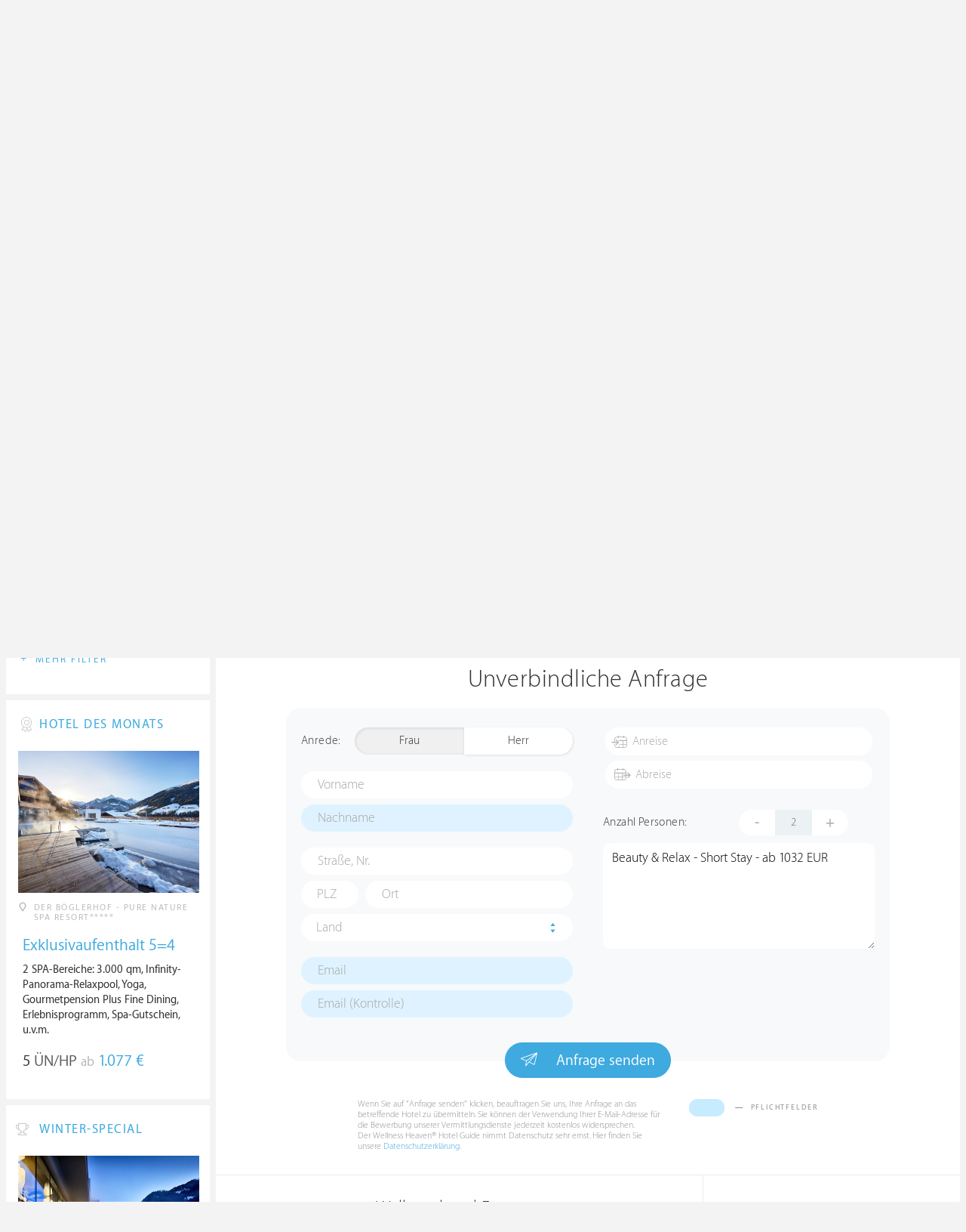

--- FILE ---
content_type: text/html; charset=UTF-8
request_url: https://ch.wellness-heaven.de/wellnesshotel/hotel-quelle/anfrage/9136/
body_size: 13609
content:

<!DOCTYPE html>
<!--[if lt IE 7]>      <html class="no-js lt-ie9 lt-ie8 lt-ie7"> <![endif]-->
<!--[if IE 7]>         <html class="no-js lt-ie9 lt-ie8"> <![endif]-->
<!--[if IE 8]>         <html class="no-js lt-ie9"> <![endif]-->
<!--[if gt IE 8]><!--> 
<html class="no-js" lang="de"> <!--<![endif]-->
  
  <head>
  

<title>Hotel Quelle Nature Spa Resort » Buchungsanfrage des Wellnesshotels</title>
<meta name="description" content="Hotel Quelle Nature Spa Resort » Buchungsanfrage des Wellnesshotels » Gsieser Tal / Dolomiten » Südtirol » Italien. Detaillierte Wellness Testberichte & Hotel-Bewertungen für den Wellnessurlaub oder ein Wellness Wochenende.">
<meta charset="utf-8">
<meta name="referrer" content="origin">
<meta name="robots" content="noindex"><meta http-equiv="cache-control" content="no-cache"><base href="https://ch.wellness-heaven.de/" />
<link rel="alternate" hreflang="de" href="https://www.wellness-heaven.de/wellnesshotel/hotel-quelle/anfrage/9136/" />
<link rel="alternate" hreflang="de-CH" href="https://ch.wellness-heaven.de/wellnesshotel/hotel-quelle/anfrage/9136/" />
<link rel="alternate" hreflang="de-AT" href="https://at.wellness-heaven.de/wellnesshotel/hotel-quelle/anfrage/9136/" />
<meta name="viewport" content="width=device-width, initial-scale=1">

	<link rel="stylesheet" href="/css/normalize.min.css">
	<link rel="stylesheet" href="/min/?g=pluginscss">
	<link rel="stylesheet" href="/min/?g=maincss">
    
    <script src="/min/?g=mainjs"></script>
    
<script type="text/javascript">var keyerl = 'AIzaSyD-w43jV9Ftm_EUB-gaajsRNWMS5K82Z3o';</script><script>createCookie('tt','1','30');</script>    
 
	
	<script type="application/ld+json">
	{
  	"@context" : "https://schema.org",
  	"@type" : "WebSite",
  	"name" : "Wellness Heaven",
  	"alternateName" : "Wellness Heaven Hotel Guide",
  	"url" : "https://www.wellness-heaven.de"
	}
	</script>
	<script type="application/ld+json">
    {
      "@context": "https://schema.org",
      "@type": "Organization",
      "url": "https://www.wellness-heaven.de",
      "logo": "https://www.wellness-heaven.de/img/logo.svg"
    }
    </script>
    
    <link rel="icon" href="/favi/favicon.ico">
    <link rel="icon" type="image/png" href="/favi/favicon-32x32.png" sizes="32x32">
    <link rel="icon" type="image/png" href="/favi/favicon-96x96.png" sizes="96x96">
    <link rel="apple-touch-icon" sizes="57x57" href="/favi/apple-touch-icon-57x57.png">
    <link rel="apple-touch-icon" sizes="60x60" href="/favi/apple-touch-icon-60x60.png">
    <link rel="apple-touch-icon" sizes="72x72" href="/favi/apple-touch-icon-72x72.png">
    <link rel="apple-touch-icon" sizes="76x76" href="/favi/apple-touch-icon-76x76.png">
    <link rel="apple-touch-icon" sizes="114x114" href="/favi/apple-touch-icon-114x114.png">
    <link rel="apple-touch-icon" sizes="120x120" href="/favi/apple-touch-icon-120x120.png">
    <link rel="apple-touch-icon" sizes="152x152" href="/favi/apple-touch-icon-152x152.png">
    <link rel="apple-touch-icon" sizes="180x180" href="/favi/apple-touch-icon-180x180.png">
    <link rel="manifest" href="/favi/manifest.json">
    <meta name="msapplication-TileColor" content="#ffffff">
    <meta name="msapplication-TileImage" content="/favi/mstile-144x144.png">
    <meta name="theme-color" content="#ffffff">

    <!--[if lt IE 9]>
        <script src="//html5shiv.googlecode.com/svn/trunk/html5.js"></script>
        <script>window.html5 || document.write('<script src="js/vendor/html5shiv.js"><\/script>')</script>
    <![endif]-->


<meta property="og:image" content="/img/logo.svg"/><meta property="og:title" content="Hotel Quelle Nature Spa Resort » Buchungsanfrage des Wellnesshotels" />
</head>

<body>
    <!--[if lt IE 7]>
      <p class="browsehappy">You are using an <strong>outdated</strong> browser. Please <a href="https://browsehappy.com/">upgrade your browser</a> to improve your experience.</p>
    <![endif]-->


<style>#preLoader{position:fixed;left:0;top:0;right:0;bottom:0;background:rgba(255,255,255,.99);z-index:100500}.preloader-double-torus,.preloader-wrap,.preloader-wrap img{position:absolute;left:0;top:0;bottom:0;right:0;margin:auto}.preloader-double-torus,.preloader-wrap{height:110px;width:110px}.preloader-wrap img{height:70px;width:70px}.preloader-double-torus{border:9px double;border-radius:50%;border-color:rgba(62,170,223,.65) #3eaadf;animation:preloader-spin 570ms infinite linear;-o-animation:preloader-spin 570ms infinite linear;-ms-animation:preloader-spin 570ms infinite linear;-webkit-animation:preloader-spin 570ms infinite linear;-moz-animation:preloader-spin 570ms infinite linear}@keyframes preloader-spin{100%{transform:rotate(360deg)}}@-o-keyframes preloader-spin{100%{-o-transform:rotate(360deg);transform:rotate(360deg)}}@-ms-keyframes preloader-spin{100%{-ms-transform:rotate(360deg);transform:rotate(360deg)}}@-webkit-keyframes preloader-spin{100%{-webkit-transform:rotate(360deg);transform:rotate(360deg)}}@-moz-keyframes preloader-spin{100%{-moz-transform:rotate(360deg);transform:rotate(360deg)}}
</style>

<div id="preLoader">
<div class="preloader-wrap">
  <img src="/img/logo-cloud.svg">
  <div class="preloader-double-torus"></div>
</div>
</div>

    <div id="main">
      <header id="header">
        <div class="main-container">
          <a href="/" class="logo"><img src="/img/logo.svg" alt="Wellness Heaven Logo" class="logosvg"></a>
          <a href="/" id="mob-btn"><div class="menu-burger"><span></span></div></a>

          <nav class="header-menu clearfix">
            <ul class="f-left">
              <li>
                <a href="#">Wellnesshotels <span class="icon-arrow-down-small"></span></a>

                <div class="dropdown">
                  <ul>
                  	<li><a href="/karte/">Wellnesshotel Karte</a></li>
                    <li><a href="/awards/">Wellness Heaven Awards</a></li> 
                    <li><a href="/hotelbewertung/wellness-spa/">Die besten Wellnesshotels</a></li>
                    <li><a href="/wellness/personalisierte-suche/">Personalisierte Hotelsuche</a></li> 
                    <li><a href="/wellness-angebote/top/">Wellness Angebote</a></li> 
                    <li><a href="/wellness/pressemeldungen/">Presse</a></li>
                    <li><a href="/wellness/wellness-gewinnspiel/">Gewinnspiel</a></li>
                    
                  </ul>
                </div>
              </li>
              <li>
                <a href="#">Hotelbewertungen <span class="icon-arrow-down-small"></span></a>

                <div class="dropdown">
                  <ul>
                    <li><a href="/wellness/testbericht-kriterien/">Test-Kriterien</a></li>
                    <li><a href="/wellness/bewertungsalgorithmus/">Bewertungs-Algorithmus</a></li>
                    <li><a href="/wellness/testbericht-experten/">Hoteltester</a></li>
                    <li><a href="/magazin/">Magazin</a></li>
                    <li><a href="/wellness/hoteltesterin-kolumne/">Hoteltesterin Kolumne</a></li>
                    <li><a href="/wellness/wellnessfuehrer-willkommen/">Wellness Heaven</a></li>
                    <li><a href="/wellness/testbericht-philosophie/">Philosophie</a></li>
                    <li><a href="/wellness/listing-varianten/">Listing Varianten</a></li>
                  </ul>
                </div>
              </li>
            </ul>

            <a href="#" id="search-btn"><span class="icon-search"></span></a>

            <div class="f-right" id="searchbox">
              <input id="search" type="text" placeholder="Suche"/>
              <span class="icon-search"></span>
              <a href="#" class="close"><span class="icon-close"></span></a>
                <div id="search-prompter" class="search-prompter"></div>
              </div>

              <div class="f-right like-box-container">
                <a href="#" class="like-block"><i class="icon-heart-full"></i><span id="likeCount">0</span></a>

                <div class="likebox-dropdown" style="display:none;">
                  <div class="likebox-wrap mCustomScrollbar " style="display:none;">
                    <a href="/wellness/merkzettel/" class="btn btn-blue-full">
                      <span class="icon-plane"></span>Anfrage an alle
                    </a>
                    <div class="ui-likebox-msg">Ihre Favoriten-Liste ist leer.</div>
                    <ul id="likeBox" class="ui-autocomplete ui-menu">
                      <li class="ui-hotels-title" style="display:none">
                        <span class="cati">Hotels</span>
                        <span class="cati" id="hotelsCount"></span>
                      </li>
                      <li id="uiHotelsList"></li>

                      <li class="ui-angebote-title" style="display:none">
                        <span class="cati">Angebote</span>
                        <span class="cati" id="angeboteCont"></span>
                      </li>
                      <li id="uiAngeboteList"></li>
                    </ul>
                  </div>
                </div>

              </div> <!-- .like-box-container -->

            </div>
          </nav>
        </div>
      </header><!--END Eheader-->


<div class="main-slider-wrap">

<div class="likerswipe">
<a href="#menu" id="menu-link-btn"><span class="icon-menu"></span> Infos</a>
<div class="cont"><a href="#" class="like slideLike" data-id="h45"><span class="icon-heart"></span></a></div>
</div>

<div id="swipero" class="swiper mainswiper">
<div class="swiper-wrapper">    

<div class="swiper-slide">
<img class="swiper-lazy" data-src="https://www.wellness-heaven.de/guide/hotel-quelle/hotel-quelle_gr.jpg" alt="Hotel Quelle Nature Spa Resort Bilder | Bild 1">
<div class="swiper-lazy-preloader swiper-lazy-preloader-white"></div>
</div>

<div class="swiper-slide">
<img class="swiper-lazy" data-src="https://www.wellness-heaven.de/guide/hotel-quelle/data/image/hotel-quelle-659bd30c18ea9.jpeg" alt="Hotel Quelle Nature Spa Resort Bilder | Bild 2">
<div class="swiper-lazy-preloader swiper-lazy-preloader-white"></div>
</div>

<div class="swiper-slide">
<img class="swiper-lazy" data-src="https://www.wellness-heaven.de/guide/hotel-quelle/data/image/hotel-quelle-659bd30cb1f8c.jpeg" alt="Hotel Quelle Nature Spa Resort Bilder | Bild 3">
<div class="swiper-lazy-preloader swiper-lazy-preloader-white"></div>
</div>

<div class="swiper-slide">
<img class="swiper-lazy" data-src="https://www.wellness-heaven.de/guide/hotel-quelle/data/image/hotel-quelle-659bd3083ab20.jpeg" alt="Hotel Quelle Nature Spa Resort Bilder | Bild 4">
<div class="swiper-lazy-preloader swiper-lazy-preloader-white"></div>
</div>

<div class="swiper-slide">
<img class="swiper-lazy" data-src="https://www.wellness-heaven.de/guide/hotel-quelle/data/image/hotel-quelle-659bd309e2810.jpeg" alt="Hotel Quelle Nature Spa Resort Bilder | Bild 5">
<div class="swiper-lazy-preloader swiper-lazy-preloader-white"></div>
</div>

<div class="swiper-slide">
<img class="swiper-lazy" data-src="https://www.wellness-heaven.de/guide/hotel-quelle/data/image/hotel-quelle-659bd3090acae.jpeg" alt="Hotel Quelle Nature Spa Resort Bilder | Bild 6">
<div class="swiper-lazy-preloader swiper-lazy-preloader-white"></div>
</div>

<div class="swiper-slide">
<img class="swiper-lazy" data-src="https://www.wellness-heaven.de/guide/hotel-quelle/data/image/hotel-quelle-659bd30af30f9.jpeg" alt="Hotel Quelle Nature Spa Resort Bilder | Bild 7">
<div class="swiper-lazy-preloader swiper-lazy-preloader-white"></div>
</div>

<div class="swiper-slide">
<img class="swiper-lazy" data-src="https://www.wellness-heaven.de/guide/hotel-quelle/data/image/hotel-quelle-659bd30aa0499.jpeg" alt="Hotel Quelle Nature Spa Resort Bilder | Bild 8">
<div class="swiper-lazy-preloader swiper-lazy-preloader-white"></div>
</div>

<div class="swiper-slide">
<img class="swiper-lazy" data-src="https://www.wellness-heaven.de/guide/hotel-quelle/data/image/hotel-quelle-58a4252478e8e.jpeg" alt="Hotel Quelle Nature Spa Resort Bilder | Bild 9">
<div class="swiper-lazy-preloader swiper-lazy-preloader-white"></div>
</div>

<div class="swiper-slide">
<img class="swiper-lazy" data-src="https://www.wellness-heaven.de/guide/hotel-quelle/data/image/hotel-quelle-601a94b729e2a.jpeg" alt="Hotel Quelle Nature Spa Resort Bilder | Bild 10">
<div class="swiper-lazy-preloader swiper-lazy-preloader-white"></div>
</div>

<div class="swiper-slide">
<img class="swiper-lazy" data-src="https://www.wellness-heaven.de/guide/hotel-quelle/data/image/hotel-quelle-63f741963dff9.jpeg" alt="Hotel Quelle Nature Spa Resort Bilder | Bild 11">
<div class="swiper-lazy-preloader swiper-lazy-preloader-white"></div>
</div>

<div class="swiper-slide">
<img class="swiper-lazy" data-src="https://www.wellness-heaven.de/guide/hotel-quelle/data/image/hotel-quelle-601a94b64ff93.jpeg" alt="Hotel Quelle Nature Spa Resort Bilder | Bild 12">
<div class="swiper-lazy-preloader swiper-lazy-preloader-white"></div>
</div>

<div class="swiper-slide">
<img class="swiper-lazy" data-src="https://www.wellness-heaven.de/guide/hotel-quelle/data/image/hotel-quelle-659bd30760cf3.jpeg" alt="Hotel Quelle Nature Spa Resort Bilder | Bild 13">
<div class="swiper-lazy-preloader swiper-lazy-preloader-white"></div>
</div>

<div class="swiper-slide">
<img class="swiper-lazy" data-src="https://www.wellness-heaven.de/guide/hotel-quelle/data/image/hotel-quelle-64a69f809e07e.jpeg" alt="Hotel Quelle Nature Spa Resort Bilder | Bild 14">
<div class="swiper-lazy-preloader swiper-lazy-preloader-white"></div>
</div>

<div class="swiper-slide">
<img class="swiper-lazy" data-src="https://www.wellness-heaven.de/guide/hotel-quelle/data/image/hotel-quelle-64e89664b1d42.jpeg" alt="Hotel Quelle Nature Spa Resort Bilder | Bild 15">
<div class="swiper-lazy-preloader swiper-lazy-preloader-white"></div>
</div>

<div class="swiper-slide">
<img class="swiper-lazy" data-src="https://www.wellness-heaven.de/guide/hotel-quelle/data/image/hotel-quelle-64f99a51aae4e.jpeg" alt="Hotel Quelle Nature Spa Resort Bilder | Bild 16">
<div class="swiper-lazy-preloader swiper-lazy-preloader-white"></div>
</div>

<div class="swiper-slide">
<img class="swiper-lazy" data-src="https://www.wellness-heaven.de/guide/hotel-quelle/data/image/hotel-quelle-64f99a50f2872.jpeg" alt="Hotel Quelle Nature Spa Resort Bilder | Bild 17">
<div class="swiper-lazy-preloader swiper-lazy-preloader-white"></div>
</div>

<div class="swiper-slide">
<img class="swiper-lazy" data-src="https://www.wellness-heaven.de/guide/hotel-quelle/data/image/hotel-quelle-64f99a4ff1b46.jpeg" alt="Hotel Quelle Nature Spa Resort Bilder | Bild 18">
<div class="swiper-lazy-preloader swiper-lazy-preloader-white"></div>
</div>

<div class="swiper-slide">
<img class="swiper-lazy" data-src="https://www.wellness-heaven.de/guide/hotel-quelle/data/image/hotel-quelle-64a69ec0e3890.jpeg" alt="Hotel Quelle Nature Spa Resort Bilder | Bild 19">
<div class="swiper-lazy-preloader swiper-lazy-preloader-white"></div>
</div>

<div class="swiper-slide">
<img class="swiper-lazy" data-src="https://www.wellness-heaven.de/guide/hotel-quelle/data/image/hotel-quelle-64a69f7e09660.jpeg" alt="Hotel Quelle Nature Spa Resort Bilder | Bild 20">
<div class="swiper-lazy-preloader swiper-lazy-preloader-white"></div>
</div>

<div class="swiper-slide">
<img class="swiper-lazy" data-src="https://www.wellness-heaven.de/guide/hotel-quelle/data/image/hotel-quelle-64a69fd9780d9.jpeg" alt="Hotel Quelle Nature Spa Resort Bilder | Bild 21">
<div class="swiper-lazy-preloader swiper-lazy-preloader-white"></div>
</div>

<div class="swiper-slide">
<img class="swiper-lazy" data-src="https://www.wellness-heaven.de/guide/hotel-quelle/data/image/hotel-quelle-64e8966412379.jpeg" alt="Hotel Quelle Nature Spa Resort Bilder | Bild 22">
<div class="swiper-lazy-preloader swiper-lazy-preloader-white"></div>
</div>

<div class="swiper-slide">
<img class="swiper-lazy" data-src="https://www.wellness-heaven.de/guide/hotel-quelle/data/image/hotel-quelle-64f99a5175cd4.jpeg" alt="Hotel Quelle Nature Spa Resort Bilder | Bild 23">
<div class="swiper-lazy-preloader swiper-lazy-preloader-white"></div>
</div>

<div class="swiper-slide">
<img class="swiper-lazy" data-src="https://www.wellness-heaven.de/guide/hotel-quelle/data/image/hotel-quelle-64a69ec1f2cbc.jpeg" alt="Hotel Quelle Nature Spa Resort Bilder | Bild 24">
<div class="swiper-lazy-preloader swiper-lazy-preloader-white"></div>
</div>

<div class="swiper-slide">
<img class="swiper-lazy" data-src="https://www.wellness-heaven.de/guide/hotel-quelle/data/image/hotel-quelle-64e89663a69af.jpeg" alt="Hotel Quelle Nature Spa Resort Bilder | Bild 25">
<div class="swiper-lazy-preloader swiper-lazy-preloader-white"></div>
</div>

<div class="swiper-slide">
<img class="swiper-lazy" data-src="https://www.wellness-heaven.de/guide/hotel-quelle/data/image/hotel-quelle-64f99a5135a8a.jpeg" alt="Hotel Quelle Nature Spa Resort Bilder | Bild 26">
<div class="swiper-lazy-preloader swiper-lazy-preloader-white"></div>
</div>

<div class="swiper-slide">
<img class="swiper-lazy" data-src="https://www.wellness-heaven.de/guide/hotel-quelle/data/image/hotel-quelle-64a69f7f10a34.jpeg" alt="Hotel Quelle Nature Spa Resort Bilder | Bild 27">
<div class="swiper-lazy-preloader swiper-lazy-preloader-white"></div>
</div>

<div class="swiper-slide">
<img class="swiper-lazy" data-src="https://www.wellness-heaven.de/guide/hotel-quelle/data/image/hotel-quelle-64f99a4fb1221.jpeg" alt="Hotel Quelle Nature Spa Resort Bilder | Bild 28">
<div class="swiper-lazy-preloader swiper-lazy-preloader-white"></div>
</div>

<div class="swiper-slide">
<img class="swiper-lazy" data-src="https://www.wellness-heaven.de/guide/hotel-quelle/data/image/hotel-quelle-5da816bc95d33.jpeg" alt="Hotel Quelle Nature Spa Resort Bilder | Bild 29">
<div class="swiper-lazy-preloader swiper-lazy-preloader-white"></div>
</div>

<div class="swiper-slide">
<img class="swiper-lazy" data-src="https://www.wellness-heaven.de/guide/hotel-quelle/data/image/hotel-quelle-63f7441e0306b.jpeg" alt="Hotel Quelle Nature Spa Resort Bilder | Bild 30">
<div class="swiper-lazy-preloader swiper-lazy-preloader-white"></div>
</div>

<div class="swiper-slide">
<img class="swiper-lazy" data-src="https://www.wellness-heaven.de/guide/hotel-quelle/data/image/hotel-quelle-63f7441d8f8ba.jpeg" alt="Hotel Quelle Nature Spa Resort Bilder | Bild 31">
<div class="swiper-lazy-preloader swiper-lazy-preloader-white"></div>
</div>

<div class="swiper-slide">
<img class="swiper-lazy" data-src="https://www.wellness-heaven.de/guide/hotel-quelle/data/image/hotel-quelle-557ef4d595c2c.jpeg" alt="Hotel Quelle Nature Spa Resort Bilder | Bild 32">
<div class="swiper-lazy-preloader swiper-lazy-preloader-white"></div>
</div>

<div class="swiper-slide">
<img class="swiper-lazy" data-src="https://www.wellness-heaven.de/guide/hotel-quelle/data/image/hotel-quelle-5da816bcd3c11.jpeg" alt="Hotel Quelle Nature Spa Resort Bilder | Bild 33">
<div class="swiper-lazy-preloader swiper-lazy-preloader-white"></div>
</div>

<div class="swiper-slide">
<img class="swiper-lazy" data-src="https://www.wellness-heaven.de/guide/hotel-quelle/data/image/hotel-quelle-64a69ec0ac8b8.jpeg" alt="Hotel Quelle Nature Spa Resort Bilder | Bild 34">
<div class="swiper-lazy-preloader swiper-lazy-preloader-white"></div>
</div>

<div class="swiper-slide">
<img class="swiper-lazy" data-src="https://www.wellness-heaven.de/guide/hotel-quelle/data/image/hotel-quelle-64cb93fae199a.jpeg" alt="Hotel Quelle Nature Spa Resort Bilder | Bild 35">
<div class="swiper-lazy-preloader swiper-lazy-preloader-white"></div>
</div>

<div class="swiper-slide">
<img class="swiper-lazy" data-src="https://www.wellness-heaven.de/guide/hotel-quelle/data/image/hotel-quelle-581af6c284363.jpeg" alt="Hotel Quelle Nature Spa Resort Bilder | Bild 36">
<div class="swiper-lazy-preloader swiper-lazy-preloader-white"></div>
</div>

<div class="swiper-slide">
<img class="swiper-lazy" data-src="https://www.wellness-heaven.de/guide/hotel-quelle/data/image/hotel-quelle-5da816bea3c0d.jpeg" alt="Hotel Quelle Nature Spa Resort Bilder | Bild 37">
<div class="swiper-lazy-preloader swiper-lazy-preloader-white"></div>
</div>

<div class="swiper-slide">
<img class="swiper-lazy" data-src="https://www.wellness-heaven.de/guide/hotel-quelle/data/image/hotel-quelle-557ef4515936b.jpeg" alt="Hotel Quelle Nature Spa Resort Bilder | Bild 38">
<div class="swiper-lazy-preloader swiper-lazy-preloader-white"></div>
</div>

<div class="swiper-slide">
<img class="swiper-lazy" data-src="https://www.wellness-heaven.de/guide/hotel-quelle/data/image/hotel-quelle-5773e0813e802.jpeg" alt="Hotel Quelle Nature Spa Resort Bilder | Bild 39">
<div class="swiper-lazy-preloader swiper-lazy-preloader-white"></div>
</div>

<div class="swiper-slide">
<img class="swiper-lazy" data-src="https://www.wellness-heaven.de/guide/hotel-quelle/data/image/hotel-quelle-63f741aad1acc.jpeg" alt="Hotel Quelle Nature Spa Resort Bilder | Bild 40">
<div class="swiper-lazy-preloader swiper-lazy-preloader-white"></div>
</div>

<div class="swiper-slide">
<img class="swiper-lazy" data-src="https://www.wellness-heaven.de/guide/hotel-quelle/data/image/hotel-quelle-63f74196ba06c.jpeg" alt="Hotel Quelle Nature Spa Resort Bilder | Bild 41">
<div class="swiper-lazy-preloader swiper-lazy-preloader-white"></div>
</div>

<div class="swiper-slide">
<img class="swiper-lazy" data-src="https://www.wellness-heaven.de/guide/hotel-quelle/data/image/hotel-quelle-5da816b63ab50.jpeg" alt="Hotel Quelle Nature Spa Resort Bilder | Bild 42">
<div class="swiper-lazy-preloader swiper-lazy-preloader-white"></div>
</div>

<div class="swiper-slide">
<img class="swiper-lazy" data-src="https://www.wellness-heaven.de/guide/hotel-quelle/data/image/hotel-quelle-63f74195e2e3b.jpeg" alt="Hotel Quelle Nature Spa Resort Bilder | Bild 43">
<div class="swiper-lazy-preloader swiper-lazy-preloader-white"></div>
</div>

<div class="swiper-slide">
<img class="swiper-lazy" data-src="https://www.wellness-heaven.de/guide/hotel-quelle/data/image/hotel-quelle-5d147a0b11ea6.jpeg" alt="Hotel Quelle Nature Spa Resort Bilder | Bild 44">
<div class="swiper-lazy-preloader swiper-lazy-preloader-white"></div>
</div>

<div class="swiper-slide">
<img class="swiper-lazy" data-src="https://www.wellness-heaven.de/guide/hotel-quelle/data/image/hotel-quelle-5da816bacfe9d.jpeg" alt="Hotel Quelle Nature Spa Resort Bilder | Bild 45">
<div class="swiper-lazy-preloader swiper-lazy-preloader-white"></div>
</div>

<div class="swiper-slide">
<img class="swiper-lazy" data-src="https://www.wellness-heaven.de/guide/hotel-quelle/data/image/hotel-quelle-5d147a0852d57.jpeg" alt="Hotel Quelle Nature Spa Resort Bilder | Bild 46">
<div class="swiper-lazy-preloader swiper-lazy-preloader-white"></div>
</div>

<div class="swiper-slide">
<img class="swiper-lazy" data-src="https://www.wellness-heaven.de/guide/hotel-quelle/data/image/hotel-quelle-61498f373cdec.jpeg" alt="Hotel Quelle Nature Spa Resort Bilder | Bild 47">
<div class="swiper-lazy-preloader swiper-lazy-preloader-white"></div>
</div>

<div class="swiper-slide">
<img class="swiper-lazy" data-src="https://www.wellness-heaven.de/guide/hotel-quelle/data/image/hotel-quelle-64f99a5308b21.jpeg" alt="Hotel Quelle Nature Spa Resort Bilder | Bild 48">
<div class="swiper-lazy-preloader swiper-lazy-preloader-white"></div>
</div>

<div class="swiper-slide">
<img class="swiper-lazy" data-src="https://www.wellness-heaven.de/guide/hotel-quelle/data/image/hotel-quelle-64f99a51edd62.jpeg" alt="Hotel Quelle Nature Spa Resort Bilder | Bild 49">
<div class="swiper-lazy-preloader swiper-lazy-preloader-white"></div>
</div>

<div class="swiper-slide">
<img class="swiper-lazy" data-src="https://www.wellness-heaven.de/guide/hotel-quelle/data/image/hotel-quelle-58a42527be19e.jpeg" alt="Hotel Quelle Nature Spa Resort Bilder | Bild 50">
<div class="swiper-lazy-preloader swiper-lazy-preloader-white"></div>
</div>

<div class="swiper-slide">
<img class="swiper-lazy" data-src="https://www.wellness-heaven.de/guide/hotel-quelle/data/image/hotel-quelle-64a69ebedf574.jpeg" alt="Hotel Quelle Nature Spa Resort Bilder | Bild 51">
<div class="swiper-lazy-preloader swiper-lazy-preloader-white"></div>
</div>

<div class="swiper-slide">
<img class="swiper-lazy" data-src="https://www.wellness-heaven.de/guide/hotel-quelle/data/image/hotel-quelle-5d147a0c51366.jpeg" alt="Hotel Quelle Nature Spa Resort Bilder | Bild 52">
<div class="swiper-lazy-preloader swiper-lazy-preloader-white"></div>
</div>

<div class="swiper-slide">
<img class="swiper-lazy" data-src="https://www.wellness-heaven.de/guide/hotel-quelle/data/image/hotel-quelle-5864e5f521eb5.jpeg" alt="Hotel Quelle Nature Spa Resort Bilder | Bild 53">
<div class="swiper-lazy-preloader swiper-lazy-preloader-white"></div>
</div>

<div class="swiper-slide">
<img class="swiper-lazy" data-src="https://www.wellness-heaven.de/guide/hotel-quelle/data/image/hotel-quelle-5d1479ff734c8.jpeg" alt="Hotel Quelle Nature Spa Resort Bilder | Bild 54">
<div class="swiper-lazy-preloader swiper-lazy-preloader-white"></div>
</div>

<div class="swiper-slide">
<img class="swiper-lazy" data-src="https://www.wellness-heaven.de/guide/hotel-quelle/data/image/hotel-quelle-5d1479f40237f.jpeg" alt="Hotel Quelle Nature Spa Resort Bilder | Bild 55">
<div class="swiper-lazy-preloader swiper-lazy-preloader-white"></div>
</div>

<div class="swiper-slide">
<img class="swiper-lazy" data-src="https://www.wellness-heaven.de/guide/hotel-quelle/data/image/hotel-quelle-5d1479f93f074.jpeg" alt="Hotel Quelle Nature Spa Resort Bilder | Bild 56">
<div class="swiper-lazy-preloader swiper-lazy-preloader-white"></div>
</div>

<div class="swiper-slide">
<img class="swiper-lazy" data-src="https://www.wellness-heaven.de/guide/hotel-quelle/data/image/hotel-quelle-5d147a04d12ac.jpeg" alt="Hotel Quelle Nature Spa Resort Bilder | Bild 57">
<div class="swiper-lazy-preloader swiper-lazy-preloader-white"></div>
</div>

<div class="swiper-slide">
<img class="swiper-lazy" data-src="https://www.wellness-heaven.de/guide/hotel-quelle/data/image/hotel-quelle-5d1479f8db8c7.jpeg" alt="Hotel Quelle Nature Spa Resort Bilder | Bild 58">
<div class="swiper-lazy-preloader swiper-lazy-preloader-white"></div>
</div>

<div class="swiper-slide">
<img class="swiper-lazy" data-src="https://www.wellness-heaven.de/guide/hotel-quelle/data/image/hotel-quelle-5d147a01e60d4.jpeg" alt="Hotel Quelle Nature Spa Resort Bilder | Bild 59">
<div class="swiper-lazy-preloader swiper-lazy-preloader-white"></div>
</div>

<div class="swiper-slide">
<img class="swiper-lazy" data-src="https://www.wellness-heaven.de/guide/hotel-quelle/data/image/hotel-quelle-63f741616d809.jpeg" alt="Hotel Quelle Nature Spa Resort Bilder | Bild 60">
<div class="swiper-lazy-preloader swiper-lazy-preloader-white"></div>
</div>

<div class="swiper-slide">
<img class="swiper-lazy" data-src="https://www.wellness-heaven.de/guide/hotel-quelle/data/image/hotel-quelle-5d1479fa8e856.jpeg" alt="Hotel Quelle Nature Spa Resort Bilder | Bild 61">
<div class="swiper-lazy-preloader swiper-lazy-preloader-white"></div>
</div>

<div class="swiper-slide">
<img class="swiper-lazy" data-src="https://www.wellness-heaven.de/guide/hotel-quelle/data/image/hotel-quelle-5811b96bc2c27.jpeg" alt="Hotel Quelle Nature Spa Resort Bilder | Bild 62">
<div class="swiper-lazy-preloader swiper-lazy-preloader-white"></div>
</div>

<div class="swiper-slide">
<img class="swiper-lazy" data-src="https://www.wellness-heaven.de/guide/hotel-quelle/data/image/hotel-quelle-64cb93f91ae27.jpeg" alt="Hotel Quelle Nature Spa Resort Bilder | Bild 63">
<div class="swiper-lazy-preloader swiper-lazy-preloader-white"></div>
</div>

<div class="swiper-slide">
<img class="swiper-lazy" data-src="https://www.wellness-heaven.de/guide/hotel-quelle/data/image/hotel-quelle-64a69ebea3a71.jpeg" alt="Hotel Quelle Nature Spa Resort Bilder | Bild 64">
<div class="swiper-lazy-preloader swiper-lazy-preloader-white"></div>
</div>

<div class="swiper-slide">
<img class="swiper-lazy" data-src="https://www.wellness-heaven.de/guide/hotel-quelle/data/image/hotel-quelle-64f99a4e2d310.jpeg" alt="Hotel Quelle Nature Spa Resort Bilder | Bild 65">
<div class="swiper-lazy-preloader swiper-lazy-preloader-white"></div>
</div>

<div class="swiper-slide">
<img class="swiper-lazy" data-src="https://www.wellness-heaven.de/guide/hotel-quelle/data/image/hotel-quelle-57dfb46493b77.jpeg" alt="Hotel Quelle Nature Spa Resort Bilder | Bild 66">
<div class="swiper-lazy-preloader swiper-lazy-preloader-white"></div>
</div>

<div class="swiper-slide">
<img class="swiper-lazy" data-src="https://www.wellness-heaven.de/guide/hotel-quelle/data/image/hotel-quelle-64f99a4ce7755.jpeg" alt="Hotel Quelle Nature Spa Resort Bilder | Bild 67">
<div class="swiper-lazy-preloader swiper-lazy-preloader-white"></div>
</div>

<div class="swiper-slide">
<img class="swiper-lazy" data-src="https://www.wellness-heaven.de/guide/hotel-quelle/data/image/hotel-quelle-64f99a4ddc5ce.jpeg" alt="Hotel Quelle Nature Spa Resort Bilder | Bild 68">
<div class="swiper-lazy-preloader swiper-lazy-preloader-white"></div>
</div>

<div class="swiper-slide">
<img class="swiper-lazy" data-src="https://www.wellness-heaven.de/guide/hotel-quelle/data/image/hotel-quelle-5d1479fe8bba3.jpeg" alt="Hotel Quelle Nature Spa Resort Bilder | Bild 69">
<div class="swiper-lazy-preloader swiper-lazy-preloader-white"></div>
</div>

<div class="swiper-slide">
<img class="swiper-lazy" data-src="https://www.wellness-heaven.de/guide/hotel-quelle/data/image/hotel-quelle-5d1479fc314e2.jpeg" alt="Hotel Quelle Nature Spa Resort Bilder | Bild 70">
<div class="swiper-lazy-preloader swiper-lazy-preloader-white"></div>
</div>

<div class="swiper-slide">
<img class="swiper-lazy" data-src="https://www.wellness-heaven.de/guide/hotel-quelle/data/image/hotel-quelle-601a941c72ea8.jpeg" alt="Hotel Quelle Nature Spa Resort Bilder | Bild 71">
<div class="swiper-lazy-preloader swiper-lazy-preloader-white"></div>
</div>

<div class="swiper-slide">
<img class="swiper-lazy" data-src="https://www.wellness-heaven.de/guide/hotel-quelle/data/image/hotel-quelle-5da816ab0f1f9.jpeg" alt="Hotel Quelle Nature Spa Resort Bilder | Bild 72">
<div class="swiper-lazy-preloader swiper-lazy-preloader-white"></div>
</div>

<div class="swiper-slide">
<img class="swiper-lazy" data-src="https://www.wellness-heaven.de/guide/hotel-quelle/data/image/hotel-quelle-601a941ce43e5.jpeg" alt="Hotel Quelle Nature Spa Resort Bilder | Bild 73">
<div class="swiper-lazy-preloader swiper-lazy-preloader-white"></div>
</div>

<div class="swiper-slide">
<img class="swiper-lazy" data-src="https://www.wellness-heaven.de/guide/hotel-quelle/data/image/hotel-quelle-5d147c92e8752.jpeg" alt="Hotel Quelle Nature Spa Resort Bilder | Bild 74">
<div class="swiper-lazy-preloader swiper-lazy-preloader-white"></div>
</div>

<div class="swiper-slide">
<img class="swiper-lazy" data-src="https://www.wellness-heaven.de/guide/hotel-quelle/data/image/hotel-quelle-659bd306efd12.jpeg" alt="Hotel Quelle Nature Spa Resort Bilder | Bild 75">
<div class="swiper-lazy-preloader swiper-lazy-preloader-white"></div>
</div>

<div class="swiper-slide">
<img class="swiper-lazy" data-src="https://www.wellness-heaven.de/guide/hotel-quelle/data/image/hotel-quelle-59634214520c7.jpeg" alt="Hotel Quelle Nature Spa Resort Bilder | Bild 76">
<div class="swiper-lazy-preloader swiper-lazy-preloader-white"></div>
</div>

<div class="swiper-slide">
<img class="swiper-lazy" data-src="https://www.wellness-heaven.de/guide/hotel-quelle/data/image/hotel-quelle-64f99a4db0f84.jpeg" alt="Hotel Quelle Nature Spa Resort Bilder | Bild 77">
<div class="swiper-lazy-preloader swiper-lazy-preloader-white"></div>
</div>

<div class="swiper-slide">
<img class="swiper-lazy" data-src="https://www.wellness-heaven.de/guide/hotel-quelle/data/image/hotel-quelle-64e8966307e62.jpeg" alt="Hotel Quelle Nature Spa Resort Bilder | Bild 78">
<div class="swiper-lazy-preloader swiper-lazy-preloader-white"></div>
</div>

<div class="swiper-slide">
<img class="swiper-lazy" data-src="https://www.wellness-heaven.de/guide/hotel-quelle/data/image/hotel-quelle-64f99a4cb0581.jpeg" alt="Hotel Quelle Nature Spa Resort Bilder | Bild 79">
<div class="swiper-lazy-preloader swiper-lazy-preloader-white"></div>
</div>

<div class="swiper-slide">
<img class="swiper-lazy" data-src="https://www.wellness-heaven.de/guide/hotel-quelle/data/image/hotel-quelle-64f99a4f3a51e.jpeg" alt="Hotel Quelle Nature Spa Resort Bilder | Bild 80">
<div class="swiper-lazy-preloader swiper-lazy-preloader-white"></div>
</div>

<div class="swiper-slide">
<img class="swiper-lazy" data-src="https://www.wellness-heaven.de/guide/hotel-quelle/data/image/hotel-quelle-64f99a4f740da.jpeg" alt="Hotel Quelle Nature Spa Resort Bilder | Bild 81">
<div class="swiper-lazy-preloader swiper-lazy-preloader-white"></div>
</div>

<div class="swiper-slide">
<img class="swiper-lazy" data-src="https://www.wellness-heaven.de/guide/hotel-quelle/data/image/hotel-quelle-64a69ec015df1.jpeg" alt="Hotel Quelle Nature Spa Resort Bilder | Bild 82">
<div class="swiper-lazy-preloader swiper-lazy-preloader-white"></div>
</div>

<div class="swiper-slide">
<img class="swiper-lazy" data-src="https://www.wellness-heaven.de/guide/hotel-quelle/data/image/hotel-quelle-64a69ec046d89.jpeg" alt="Hotel Quelle Nature Spa Resort Bilder | Bild 83">
<div class="swiper-lazy-preloader swiper-lazy-preloader-white"></div>
</div>

<div class="swiper-slide">
<img class="swiper-lazy" data-src="https://www.wellness-heaven.de/guide/hotel-quelle/data/image/hotel-quelle-64a69ec0731e3.jpeg" alt="Hotel Quelle Nature Spa Resort Bilder | Bild 84">
<div class="swiper-lazy-preloader swiper-lazy-preloader-white"></div>
</div>

<div class="swiper-slide">
<img class="swiper-lazy" data-src="https://www.wellness-heaven.de/guide/hotel-quelle/data/image/hotel-quelle-5d147a0e7f696.jpeg" alt="Hotel Quelle Nature Spa Resort Bilder | Bild 85">
<div class="swiper-lazy-preloader swiper-lazy-preloader-white"></div>
</div>

<div class="swiper-slide">
<img class="swiper-lazy" data-src="https://www.wellness-heaven.de/guide/hotel-quelle/data/image/hotel-quelle-5d147a0deff3d.jpeg" alt="Hotel Quelle Nature Spa Resort Bilder | Bild 86">
<div class="swiper-lazy-preloader swiper-lazy-preloader-white"></div>
</div>

<div class="swiper-slide">
<img class="swiper-lazy" data-src="https://www.wellness-heaven.de/guide/hotel-quelle/data/image/hotel-quelle-5963421631a50.jpeg" alt="Hotel Quelle Nature Spa Resort Bilder | Bild 87">
<div class="swiper-lazy-preloader swiper-lazy-preloader-white"></div>
</div>

<div class="swiper-slide">
<img class="swiper-lazy" data-src="https://www.wellness-heaven.de/guide/hotel-quelle/data/image/hotel-quelle-557ef4d2bbef2.jpeg" alt="Hotel Quelle Nature Spa Resort Bilder | Bild 88">
<div class="swiper-lazy-preloader swiper-lazy-preloader-white"></div>
</div>

<div class="swiper-slide">
<img class="swiper-lazy" data-src="https://www.wellness-heaven.de/guide/hotel-quelle/data/image/hotel-quelle-56140255ba7ff.jpeg" alt="Hotel Quelle Nature Spa Resort Bilder | Bild 89">
<div class="swiper-lazy-preloader swiper-lazy-preloader-white"></div>
</div>

<div class="swiper-slide">
<img class="swiper-lazy" data-src="https://www.wellness-heaven.de/guide/hotel-quelle/data/image/hotel-quelle-577a339a033af.jpeg" alt="Hotel Quelle Nature Spa Resort Bilder | Bild 90">
<div class="swiper-lazy-preloader swiper-lazy-preloader-white"></div>
</div>

<div class="swiper-slide">
<img class="swiper-lazy" data-src="https://www.wellness-heaven.de/guide/hotel-quelle/data/image/hotel-quelle-5d147a07b43d6.jpeg" alt="Hotel Quelle Nature Spa Resort Bilder | Bild 91">
<div class="swiper-lazy-preloader swiper-lazy-preloader-white"></div>
</div>

<div class="swiper-slide video-slide">
<img class="video-thumbnail swiper-lazy" data-src="https://i.ytimg.com/vi/LyCTIEsSN7Y/hqdefault.jpg" data-id="LyCTIEsSN7Y" alt="Video Thumbnail">
<div class="play-button"></div>
<div class="swiper-lazy-preloader swiper-lazy-preloader-white"></div>
</div>

</div>
<div class="swiper-button-next"><i class="icon-arrow-right"></i></div>
<div class="swiper-button-prev"><i class="icon-arrow-left"></i></div>
</div>
     
</div>

      <nav id="menu">
      <ul>
        <li>
          <a href="/wellnesshotel/hotel-quelle/">Infos</a>
          <ul>
            	<li><a href="/wellnesshotel/hotel-quelle/"><span class="icon-home"></span> Hotel Home</a></li>
            	<li><a href=/wellnesshotel/hotel-quelle/wellness-erlebnisse/>User Bewertungen</a></li>
            	<li><a href="/wellnesshotel/hotel-quelle/wetter/">Wetter</a></li>
            	<li><a href="/wellnesshotel/hotel-quelle/anwendungen/">Wellness-Bereich</a></li>
        	</ul>
        </li>

        <li>
          		<a href="/wellnesshotel/hotel-quelle/testbericht-wellness/">Bewertung</a>
              <ul>
            	<li><a href=/wellnesshotel/hotel-quelle/testbericht-wellness/>Wellness & Spa</a></li>
    			<li><a href=/wellnesshotel/hotel-quelle/testbericht-kulinarik/>Kulinarik & Gourmet</a></li>
    			<li><a href=/wellnesshotel/hotel-quelle/testbericht-zimmer/>Zimmer & Suiten</a></li>
    			<li><a href=/wellnesshotel/hotel-quelle/testbericht-lage/>Lage & Umgebung</a></li>
    			<li><a href=/wellnesshotel/hotel-quelle/testbericht-service/>Service & Extras</a></li>
        	</ul>
              </li>
		
        <li><a href="/wellnesshotel/hotel-quelle/galerie/">Fotos</a></li>
        <li><a href=# last=91 class="vid">Video</a></li>
        <li><a href="/wellnesshotel/hotel-quelle/lage/">Lage</a></li>
         <li>
         	 <a href="#">Angebote</a>
			<ul><li class="ui-autocomplete-category arrow-white">Jetzt aktiv</li><li><a href=/wellnesshotel/hotel-quelle/angebot/4135/>QUELLE Lastminute – Special -10% </a></li><li><a href=/wellnesshotel/hotel-quelle/angebot/9137/>QUELLE Midweek Special</a></li><li class="ui-autocomplete-category arrow-white" style="margin-top:15px;">In Zukunft aktiv</li><li><a rel=nofollow href=/wellnesshotel/hotel-quelle/angebot/12268/>Kurzurlaub zum Vorteilspreis ~ 1 Gratis-Urlaubstag </a></li><li><a rel=nofollow href=/wellnesshotel/hotel-quelle/angebot/3424/>Week Special 7=6 ~ 1 Gratis-Urlaubstag</a></li><li><a rel=nofollow href=/wellnesshotel/hotel-quelle/angebot/4561/>Wellnessfeeling  - 4=3</a></li></ul>
        	</li>
        
      </ul>
    </nav><!--END #menu-->

      <div class="main-container l-aside-wrap clearfix left-aside-main hotel-item">

        <div class="eRowFluid_dynamic f-right">
          <div id="mainContWrap">

          <ul class="hotel-item-menu">
            <li class="active">
              <a href="/wellnesshotel/hotel-quelle/"><span>Infos <i class="icon-arrow-down-small"></i></span></a>

              <div class="dropdown">
                <ul>
            	<li><a href="/wellnesshotel/hotel-quelle/"><span class="icon-home"></span> Hotel Home</a></li>
            	<li><a href=/wellnesshotel/hotel-quelle/wellness-erlebnisse/>User Bewertungen</a></li>
            	<li><a href="/wellnesshotel/hotel-quelle/wetter/">Wetter</a></li>
            	<li><a href="/wellnesshotel/hotel-quelle/anwendungen/">Wellness-Bereich</a></li>
        	</ul>
              </div>
            </li>
            
            <li>
              <a href="/wellnesshotel/hotel-quelle/testbericht-wellness/"><span>Bewertung <i class="icon-arrow-down-small"></i></span></a>
              <div class="dropdown">
              <ul>
            	<li><a href=/wellnesshotel/hotel-quelle/testbericht-wellness/>Wellness & Spa</a></li>
    			<li><a href=/wellnesshotel/hotel-quelle/testbericht-kulinarik/>Kulinarik & Gourmet</a></li>
    			<li><a href=/wellnesshotel/hotel-quelle/testbericht-zimmer/>Zimmer & Suiten</a></li>
    			<li><a href=/wellnesshotel/hotel-quelle/testbericht-lage/>Lage & Umgebung</a></li>
    			<li><a href=/wellnesshotel/hotel-quelle/testbericht-service/>Service & Extras</a></li>
        	</ul>
              </div>
            </li>
            
                
            <li><a href="/wellnesshotel/hotel-quelle/galerie/"><span>Fotos</span></a></li>
            <li><a href=# last=91 class="vid"><span>Video</span></a></li>
            <li><a href="/wellnesshotel/hotel-quelle/lage/"><span>Lage</span></a></li>
             <li>
              <a href="#" onclick="return false;"><span>Angebote <i class="icon-arrow-down-small"></i></span></a>
              
              <div class="dropdown">
                <ul><li class="ui-autocomplete-category arrow-white">Jetzt aktiv</li><li><a href=/wellnesshotel/hotel-quelle/angebot/4135/>QUELLE Lastminute – Special -10% </a></li><li><a href=/wellnesshotel/hotel-quelle/angebot/9137/>QUELLE Midweek Special</a></li><li class="ui-autocomplete-category arrow-white" style="margin-top:15px;">In Zukunft aktiv</li><li><a rel=nofollow href=/wellnesshotel/hotel-quelle/angebot/12268/>Kurzurlaub zum Vorteilspreis ~ 1 Gratis-Urlaubstag </a></li><li><a rel=nofollow href=/wellnesshotel/hotel-quelle/angebot/3424/>Week Special 7=6 ~ 1 Gratis-Urlaubstag</a></li><li><a rel=nofollow href=/wellnesshotel/hotel-quelle/angebot/4561/>Wellnessfeeling  - 4=3</a></li></ul>
              </div>
            </li> 
          </ul>
 <div class="table-block-row" itemscope="" itemtype="https://schema.org/Hotel">
            <div class="col left-block item-header">
              <h1 class="article-title" itemprop="name">Hotel Quelle Nature Spa Resort</h1>
              <meta itemprop="image" content="https://www.wellness-heaven.de/guide/hotel-quelle/hotel-quelle_gr.jpg">
              <meta itemprop="address" content="Magdalenastr. 4, 39030 Gsieser Tal / Dolomiten, Südtirol, Italien">
              <meta itemprop="telephone" content="+39/0474/948111"> <meta itemprop="faxNumber" content="+39/0474/948091">
<meta itemprop="priceRange" content="Ab 185 €"> 
             <ul class="breadcrumbs">
                <li><span class="icon-location"></span>Gsieser Tal / Dolomiten</li>
                <li>></li>
                <li><a href="/wellnesshotels/italien/s%C3%BCdtirol/">Südtirol</a></li>
                <li>></li>
                <li><a href="/wellnesshotels/italien/">Italien</a></li>
              </ul>

              <div class="clearfix">

                <div class="f-left">
<a href="/wellnesshotel/hotel-quelle/anfrage/" id="anfr" class="btn btn-blue-full"><span class="icon-plane"></span>Anfrage</a><a href="/out.php?is=B2fXTxxv0RyANCaUDZSelvQnkmAn4GALzfOJQkSsD&h=hotel-quelle" rel=nofollow target=_blank id="webs" class="btn btn-blue-full"><span class="icon-globe"></span>Website</a>

  <script>
  function createCookie(name, value, days) {
    var expires;
    if (days) {
        var date = new Date();
        date.setTime(date.getTime() + (days * 24 * 60 * 60 * 1000));
        expires = '; expires=' + date.toGMTString();
    }
    else {
        expires = '';
    }
    document.cookie = name + '=' + value + expires + '; path=/';
}

  var newurl = '/web/hotel-quelle/';
    var receiveMessage = function (evt) {
      if (evt.data === 'MM:3PCunsupported') {
        // unsupported
        createCookie('red', '0', '30');
      } else if (evt.data === 'MM:3PCsupported') {
        // 3rd party cookies allowed
        createCookie('red', '1', '30');
 		$(document).ready(function() {
  		$('#webs').attr('href', newurl);
  		});
        
      }
    };
    window.addEventListener("message", receiveMessage, false);
  </script>
  
 <div id="url-wrapper" style="display:none"></div>
 <script>
  var wrapper = jQuery('#url-wrapper');
   jQuery('<iframe>', {
        src: 'https://www.wellness-heaven.net/3rd-test/start.html',
        id:  'url',
        frameborder: 0
    }).appendTo(wrapper);
  </script>
  
</div>
                <a href="/wellnesshotel/hotel-quelle/testbericht-wellness/">
                  <div class="progress-block f-right" data-progress="82.333333333333" itemprop="aggregateRating" itemscope itemtype="https://schema.org/AggregateRating">
                    <p itemprop="ratingValue"><span>9.</span>47</p>
					<meta itemprop="worstRating" content="1"><meta itemprop="bestRating" content="10">
					<meta itemprop="reviewCount" content="5">
                    <div class="progress"><div></div></div>
                  </div>
                </a>
              </div>
            </div><!--END .item-header-->

 			<div class="col right-block">
              <ul class="chart-block">
      
                <li>
                  <a href="/wellnesshotel/hotel-quelle/testbericht-wellness/" class="link-to"></a><p>Wellness</p>
                  <div class="progress-wrap" data-progress="90">
                    <div class="progress"><div></div></div>
                    <p><span>9.</span>70</p>
                  </div>
                </li>
      
                <li>
                  <a href="/wellnesshotel/hotel-quelle/testbericht-kulinarik/" class="link-to"></a><p>Kulinarik</p>
                  <div class="progress-wrap" data-progress="89">
                    <div class="progress"><div></div></div>
                    <p><span>9.</span>67</p>
                  </div>
                </li>
      
                <li>
                  <a href="/wellnesshotel/hotel-quelle/testbericht-zimmer/" class="link-to"></a><p>Zimmer</p>
                  <div class="progress-wrap" data-progress="88.666666666667">
                    <div class="progress"><div></div></div>
                    <p><span>9.</span>66</p>
                  </div>
                </li>
      
                <li>
                  <a href="/wellnesshotel/hotel-quelle/testbericht-lage/" class="link-to"></a><p>Lage</p>
                  <div class="progress-wrap" data-progress="71.333333333333">
                    <div class="progress"><div></div></div>
                    <p><span>9.</span>14</p>
                  </div>
                </li>
      
                <li>
                  <a href="/wellnesshotel/hotel-quelle/testbericht-service/" class="link-to"></a><p>Service</p>
                  <div class="progress-wrap" data-progress="73">
                    <div class="progress"><div></div></div>
                    <p><span>9.</span>19</p>
                  </div>
                </li>

			</ul>
            </div><!--END .chart-block-->
          </div><!--END .table-block-row-->

          <div class="item-mob-progress-block clearfix">
            <div class="sub-wrap">
                <a href="/wellnesshotel/hotel-quelle/testbericht-wellness/">
                  <div class="progress-block f-left" data-progress="82.333333333333">
                    <p><span>9.</span>47</p>

                  <div class="progress"><div></div></div>
                </div>
              </a>

              <a href="/wellnesshotel/hotel-quelle/testbericht-wellness/" class="btn btn-blue-full f-right"><span class="icon-book"></span> Testbericht</a>
            </div>
          </div>

 		<div class="inquiry-wrap">
            <h3 class="article-title" style='margin-top:15px;margin-bottom:20px;' id="scrollto1">Unverbindliche Anfrage</h3>
			<script> mobilescroll('#scrollto1'); </script>


<div class="inquiry-block">
              <form action=/wellnesshotel/hotel-quelle/anfrage/9136/ method=post>
                
                <div class="half-col">
                  <div class="form-row gender clearfix">
                    <p>Anrede:</p>

                    <ul class="clearfix">
                      <li>
                        <input id="woman" type="radio" name="anrede" value="Frau" checked >
                        <label for="woman">Frau</label>
                      </li>
                      <li>
                        <input id="man" type="radio" name="anrede" value="Herr"   >
                        <label for="man">Herr</label>
                      </li>
                    </ul>
                  </div>

                  <div class="input-group">
                    <div class="form-row">
                      <input type="text" placeholder="Vorname" name="vorname" autocomplete="given-name" id="first-name" value="" />
                    </div>

                    <div class="form-row">
                      <input type="text" placeholder="Nachname" name="name" autocomplete="family-name" id="name" value="" required class="necessarily" />
                    </div>
                  </div>

                  <div class="input-group">
                    <div class="form-row">
                      <input type="text" placeholder="Straße, Nr." name="str" autocomplete="address-line1" id="address-line" value="" />
                    </div>

                    <div class="form-row clearfix">
                      <div class="plz"><input type="text" placeholder="PLZ" name="plz" id="postal-code" autocomplete="postal-code" value="" ></div>
                      <div class="ort"><input type="text" placeholder="Ort" name="ort" id="address-level2" autocomplete="address-level2" value="" ></div>
                    </div>

                    <div class="form-row">
                      <ul class="filter-sub-list"> 
                        <li> 
                        
                          <a class="land" id="landd" href="#">Land</a>
                          <div class="dropdown mCustomScrollbar">
                            <ul class="dropdown-land"> <li data-value="D" ><a href="#">Deutschland</a></li><li data-value="AT" ><a href="#">Österreich</a></li><li data-value="CH" ><a href="#">Schweiz</a></li><li data-value="FR" ><a href="#">Frankreich</a></li><li data-value="GB" ><a href="#">Großbritannien</a></li><li data-value="IT" ><a href="#">Italien</a></li><li data-value="NL" ><a href="#">Niederlande</a></li><li data-value="ES" ><a href="#">Spanien</a></li><li data-value="US" ><a href="#">USA</a></li><li data-value="XY" ><a href="#">Anderes Land</a></li>
                            </ul>
                            <input type="hidden" name="land" id="land" value="">
                            <script>
                            $(document).ready(function() {
                            var land = $("#land");    
							$(".dropdown-land li").on('click', function () {
        					land.val($(this).data('value'));
       					 	landi=$(this).text();
       					 	$("#landd").text(landi);
       					 	$('.filter-sub-list .dropdown').slideUp();
        					return false;
							});
							});
							</script>
                          </div>
                        </li>
                      </ul> <!--END .filter-sub-list-->
                    </div>
                  </div>

                  <div class="form-row">
                    <input type="text" placeholder="Email" name="email" autocomplete="email" id="email" value="" required class="necessarily">
                  </div>

                  <div class="form-row">
                    <input type="text" placeholder="Email (Kontrolle)" name="email2" autocomplete="email" id="email2" value="" required class="necessarily">
                  </div>
                </div>
                
                <div class="half-col">
                  <div class="form-row datepicker-wrap">
                    <div class="row">


                      <div class="desktop">
                        <div class="in">
                          <label>
                            <span class="icon-checkin"></span>
                            <input type="text" class="datepicker necessarily" placeholder="Anreise" name="anreise"  required >
                          </label>
                        </div>

                        <div class="out">
                          <label>
                            <span class="icon-checkout"></span>
                            <input type="text" class="datepicker necessarily" placeholder="Abreise" name="abreise"  required >
                          </label>
                        </div>
                      </div>
                    </div>
                  </div><!--END .datepicker-wrap-->

                  <div class="form-row number-wrap clearfix">
                    <p>Anzahl Personen:</p>

                    <div class="number-block clearfix">
                      <a href="#" class="down">-</a>
                      <input type="text" value="2" name="personen">
                      <a href="#" class="up">+</a>
                    </div>
                  </div>

                  <div class="form-row">
                    <textarea name="nachricht" placeholder="Ihre Nachricht">Beauty & Relax - Short Stay - ab 1032 EUR</textarea>
                  </div>


                </div>
             
              <div class="clearfix"></div>

              <div class="submit-block"><button type="submit" name="submitform" id="anfrsend" class="btn btn-blue-full"><span class="icon-plane"></span> Anfrage senden</button></div>     
               </form>          
            </div><!--END .inquiry-bloc-->

         

            <div class="hint-block clearfix">
              <div class="required-fields">
                <i></i>
                <span></span>

                Pflichtfelder
              </div>

              <div class="left-block" >
              
              <p style='color:#909090;'>Wenn Sie auf "Anfrage senden" klicken, beauftragen Sie uns, Ihre Anfrage an das betreffende Hotel zu übermitteln. Sie können der Verwendung Ihrer E-Mail-Adresse für die Bewerbung unserer Vermittlungsdienste jederzeit kostenlos widersprechen.</p>
              
                <p style='color:#909090;'>Der Wellness Heaven® Hotel Guide nimmt Datenschutz sehr ernst.
                Hier finden Sie unsere <a href=/wellness/datenschutz/>Datenschutzerklärung</a>.
                </p>
      
              </div>
            </div>
          </div><!--END .inquiry-wrap-->

<div class="table-block-row top-border">
            <div class="col left-block hotel-specifications">
              <h3 class="article-title-2 align-center">Wellnesshotel Features</h3>

   			  <ul class="clearfix">
                <li class="active"><span class="push-icon icon-pool1"></span> <p><span>Outdoor Pool</span></p></li>
                <li class="active"><span class="icon-pool2"></span> <p><span>Indoor Pool</span></p></li>
                <li class="active"><span class="icon-kon"></span> <p><span>Kinderbetreuung</span></p></li>
                <li class="active"><span class="icon-wifi"></span> <p><span>WLAN im Zimmer</span></p></li>
                <li class="active"><span class="icon-garage"></span> <p><span>Tiefgarage</span></p></li>
                <li class="active"><span class="icon-fittnes"></span> <p><span>Fitnessraum</span></p></li>
                <li class="active"><span class="icon-bike1"></span> <p><span>Fahrrad</span></p></li>
                <li class="active"><span class="icon-bike2"></span> <p><span>Mountainbike</span></p></li>
              </ul>

              <ul class="clearfix">
                <li class="active"><span class="icon-ski2"></span> <p><span>Ski</span></p></li>
                <li class="active"><span class="icon-ski1"></span> <p><span>Langlauf</span></p></li>
                <li ><span class="icon-golf"></span> <p><span>Golf</span></p></li>
                <li ><span class="icon-tennis"></span> <p><span>Tennis</span></p></li>
                <li class="active"><span class="icon-run"></span> <p><span>Jogging Trail</span></p></li>
                <li ><span class="icon-horse"></span> <p><span>Reiten</span></p></li>
                <li ><span class="icon-grebla"></span> <p><span>Rudern</span></p></li>
                <li ><span class="icon-sur"></span> <p><span>Surfen</span></p></li>
              </ul>
            </div>

    <div class="col right-block white charts-block">
              <h3 class="article-title-2 align-center">Gästemix</h3>

              <ul class="clearfix">
                <li>
                  <div class="ico-block">
                    <span class="chart" data-percent="87"><span class="icon-couple"></span></span>
                  </div>
                  <div class="text-block">
                    <p>Paare</p>
                    <span class="percent"><span></span>%</span>
                  </div>
                </li>

                <li>
                  <div class="ico-block">
                    <span class="chart" data-percent="10"><span class="icon-family"></span></span>
                  </div>
                  <div class="text-block">
                    <p>Familien</p>
                    <span class="percent"><span></span>%</span>
                  </div>
                </li>

                <li>
                  <div class="ico-block">
                    <span class="chart" data-percent="3"><span class="icon-single"></span></span>
                  </div>
                  <div class="text-block">
                    <p>Solo</p>
                    <span class="percent"><span></span>%</span>
                  </div>
                </li>

                <li>
                  <div class="ico-block">
                    <span class="icon-bed"></span>
                  </div>
                  <div class="text-block">
                    <p>Alle</p>
                    <span class="percent">100%</span>
                  </div>
                </li>
              </ul>
            </div>
            </div>

        </div><!--END #mainContWrap-->
        </div><!--END .eRowFluid_dynamic-->
<div class="eRowFluid_fixed f-left">  
          <div id="filter-wrap">
            <form>
              <h3 class="title-blue"><i class="icon-search"></i><span id="filtertop">HOTEL SUCHE <span></span></span></h3>
              <div class="white-col" id="filterp">

                <div class="switch">
                  <input type="radio" id="hotels" name="field" checked="">
                  <input type="radio" id="angebote" name="field">
                  <label for="hotels" class="cb-enable selected"><span>Hotels</span></label>
                  <label for="angebote" class="cb-disable"><span>Angebote</span></label>
                </div><!--END .switch-->

                <ul class="filter-sub-list"> 
                

		<li> 
                <a id="landTitleMenu" class="filterLink" href="#">Land</a>

                <div id="land" class="dropdown mCustomScrollbar">
                <ul>
		<li><a href=/wellnesshotels/deutschland/>Deutschland</a></li><li><a href=/wellnesshotels/oesterreich/>Österreich</a></li><li><a href=/wellnesshotels/italien/>Italien</a></li><li><a href=/wellnesshotels/schweiz/>Schweiz</a></li><li><a href=/wellnesshotels/malediven/>Malediven</a></li><li><a href=/wellnesshotels/mauritius/>Mauritius</a></li><li><a href=/wellnesshotels/seychellen/>Seychellen</a></li><li><a href=/wellnesshotels/suedafrika/>Südafrika</a></li><li><a href=/wellnesshotels/bali/>Bali</a></li><li><a href=/wellnesshotels/frankreich/>Frankreich</a></li><li><a href=/wellnesshotels/griechenland/>Griechenland</a></li><li><a href=/wellnesshotels/kroatien/>Kroatien</a></li><li><a href=/wellnesshotels/polen/>Polen</a></li><li><a href=/wellnesshotels/portugal/>Portugal</a></li><li><a href=/wellnesshotels/spanien/>Spanien</a></li><li><a href=/wellnesshotels/tschechien/>Tschechien</a></li><li><a href=/wellnesshotels/vereinigte-arabische-emirate/>Vereinigte Arabische Emirate</a></li><li><a href=/wellnesshotels/zypern/>Zypern</a></li>
		                   </ul>
                      <input id="filter_land" type="hidden" value="">
                    </div>
                  </li>
                </ul> <!--END .filter-sub-list-->
		
		        <ul class="filter-sub-list" id="regionList"  style="display:none"> 
                  <li> 
                    <a id="regionTitleMenu" class="filterLink" href="#">Region</a>

                    <div class="dropdown mCustomScrollbar">
                      <ul id="region-list">
                
                      
                      </ul>
                      <input id="filter_region" type="hidden" value="">
                    </div>
                  </li>
                </ul> <!--END .filter-sub-list-->
            

                <div class="opt">
                  <p><span>+</span> Mehr Filter</p>
                  <p class="hidden"><span>-</span> Weniger Filter</p>
                </div>
              </div><!--END #filterp-->

              <div class="optdiv">
                <div class="error-msg" style="display:none;">Dieses Feld ist erforderlich</div>
                <div class="quicksuch-wrap">
                  <input type="text" placeholder="Ort" id="umkreissuch" class="quicksuch">
                  <button type="submit" class="submit">Suchen <span class="icon-arrow-right-small"></span></button>
                </div>

                <a id="getGeoLocation" class="blue-link" href="#"><i class="icon-loca"></i> Mein Ort</a>

                <div class="range-slider">
                  <p>Radius: <span class="range-value"><span id="radius">150</span> km</span></p>
                  <div id="slider-1"></div>
                  <input id="filter_slider_one" type="hidden" value="150">
                </div>

                <div class="datepicker-wrap form-row-side">
                  <div class="row">

                    <div class="desktop">
                      <div class="in">
                        <label>
                          <span class="icon-checkin"></span>
                          <input type="text" class="datepicker" placeholder="Anreise" name="anreise" data-id="1">
                          
                        </label>
                      </div>

                      <div class="out">
                        <label>
                          <span class="icon-checkout"></span>
                          <input type="text" class="datepicker" placeholder="Abreise" name="abreise" data-id="2">
                        </label>
                      </div>
                    </div>
                  </div>
                </div><!--END .datepicker-wrap-->

                <ul class="filter-sub-list">
                  <li> 
                    <a class="filterLink" href="#">Wellness</a>

                    <div class="dropdown checkFilters mCustomScrollbar">
                      <ul id="filter_one">
                        <li data-id="20"><label>Akupunktur <input class="blue-check" type="checkbox"  /></label></li>
                        <li data-id="1"><label>Ayurveda <input class="blue-check" type="checkbox"  /></label></li>
                        <li data-id="3"><label>Beauty <input class="blue-check" type="checkbox"  /></label></li>
                        <li data-id="6"><label>Fitness <input class="blue-check" type="checkbox"  /></label></li>
                        <li data-id="7"><label>Gesunde Ernährung <input class="blue-check" type="checkbox"  /></label></li>
                        <li data-id="2"><label>Homöopathie <input class="blue-check" type="checkbox"  /></label></li>
                        <li data-id="8"><label>Hydrojets <input class="blue-check" type="checkbox"  /></label></li>
                        <li data-id="9"><label>Kinesiologie <input class="blue-check" type="checkbox"  /></label></li>
                        <li data-id="10"><label>Kosmetische Chirurgie <input class="blue-check" type="checkbox"  /></label></li>
                        <li data-id="11"><label>Kuren <input class="blue-check" type="checkbox"  /></label></li>
                        <li data-id="5"><label>Körpertherapie <input class="blue-check" type="checkbox"  /></label></li>
                        <li data-id="12"><label>LaStone <input class="blue-check" type="checkbox"  /></label></li>
                        <li data-id="4"><label>Lifting <input class="blue-check" type="checkbox"  /></label></li>
                        <li data-id="22"><label>Massagen <input class="blue-check" type="checkbox"  /></label></li>
                        <li data-id="13"><label>Medical Wellness <input class="blue-check" type="checkbox"  /></label></li>
                        <li data-id="14"><label>Moorbäder <input class="blue-check" type="checkbox"  /></label></li>
                        <li data-id="0"><label>Quantum Healing <input class="blue-check" type="checkbox"  /></label></li>
                        <li data-id="23"><label>Rückenbehandlung <input class="blue-check" type="checkbox"  /></label></li>
                        <li data-id="15"><label>Shiatsu <input class="blue-check" type="checkbox"  /></label></li>
                        <li data-id="16"><label>Solebäder <input class="blue-check" type="checkbox"  /></label></li>
                        <li data-id="17"><label>Tai Chi <input class="blue-check" type="checkbox"  /></label></li>
                        <li data-id="19"><label>TCM <input class="blue-check" type="checkbox"  /></label></li>
                        <li data-id="18"><label>Thalasso <input class="blue-check" type="checkbox"  /></label></li>
                        <li data-id="21"><label>Thermalwasser <input class="blue-check" type="checkbox"  /></label></li>
                        <li data-id="24"><label>Yoga <input class="blue-check" type="checkbox"  /></label></li>
                      </ul>
                         <input type="hidden" id="filter_check_one">                    </div>
                  </li>

                  <li> 
                    <a class="filterLink" href="#">Features</a>

                    <div class="dropdown checkFilters mCustomScrollbar">
                      <ul id="filter_two">
                        <li data-id="4"><label>Fahrrad <input class="blue-check" type="checkbox"  /></label></li>
                        <li data-id="2"><label>Fitnessraum <input class="blue-check" type="checkbox"  /></label></li>
                        <li data-id="6"><label>Golf <input class="blue-check" type="checkbox"  /></label></li>
                        <li data-id="1"><label>Indoor Pool <input class="blue-check" type="checkbox"  /></label></li>
                        <li data-id="3"><label>Jogging Trail <input class="blue-check" type="checkbox"  /></label></li>
                        <li data-id="13"><label>Kinderbetreuung <input class="blue-check" type="checkbox"  /></label></li>
                        <li data-id="12"><label>Langlauf <input class="blue-check" type="checkbox"  /></label></li>
                        <li data-id="5"><label>Mountainbike Tracks <input class="blue-check" type="checkbox"  /></label></li>
                        <li data-id="0"><label>Outdoor Pool <input class="blue-check" type="checkbox"  /></label></li>
                        <li data-id="8"><label>Reiten <input class="blue-check" type="checkbox"  /></label></li>
                        <li data-id="9"><label>Rudern <input class="blue-check" type="checkbox"  /></label></li>
                        <li data-id="11"><label>Ski <input class="blue-check" type="checkbox"  /></label></li>
                        <li data-id="10"><label>Surfen <input class="blue-check" type="checkbox"  /></label></li>
                        <li data-id="7"><label>Tennis <input class="blue-check" type="checkbox"  /></label></li>
                        <li data-id="14"><label>Tiefgarage <input class="blue-check" type="checkbox"  /></label></li>
                      </ul>
                <input type="hidden" id="filter_check_two">                      
                    </div>
                  </li> 

                  <li> 
                    <a class="filterLink" href="#">Sortierung</a>

                    <div class="dropdown checkFilters mCustomScrollbar">
                      <ul id="filter_three">
                        <li data-id="Hotelbewertung"><label>Hotelbewertung <input class="blue-check" type="radio" name="group3" /></label></li>
                        <li data-id="Preis"><label>Preis <input class="blue-check" type="radio" name="group3" /></label></li>
                        <li data-id="Entfernung"><label>Entfernung <input class="blue-check" type="radio" name="group3" /></label></li>
                        <li data-id="Nacht" style="display:none;" class="sortAngebote">
                          <label>Preis / Nacht <input class="blue-check" type="radio" name="group3" /></label>
                        </li>
                      </ul>
                      <input type="hidden" id="filter_check_three">
                    </div>
                  </li>
                </ul>

                <div class="range-slider">
                  <p class="two-range">Preis / ÜN: <span class="range-value"><span id="preis"> 0€ bis 1000€ </span></span></p>
                  <div id="slider-2"></div>
                  <input type="hidden" id="filter_slider_two" value="0,1000">
                </div>

                <div class="range-slider">
                  <p>Bewertung ab: <span class="range-value"><span id="sterne"> 0 </span></span></p>
                  <div id="slider-3"></div>
                  <input type="hidden" id="filter_slider_three" value="0">
                </div>
                <input type="hidden" id="pagination_page">
                <input type="hidden" id="input_map">
                <input type="hidden" id="input_tab_mode" value="hotel,list">              </div><!--END .optdiv-->
            </form>
          </div> 

          <div class="left-aside-wrap">
            
		<div class="hotel-box white-col" id="hdm-box">
              <a href="/content/quid.php?id=636" rel="nofollow" target="_blank" id="hdm" hid="636" class="link-to hdm" data-track-content="" data-content-name="hdm" data-content-piece="hotel-boeglerhof"></a>
              <h3 class="sub-title-blue"><i class="icon-medal"></i>Hotel des Monats</h3>

              <figure class="img-block">
                <span><img class="lazy iecrop" data-src="/global/campaigns/boeglerhof-winter-pool.jpg" alt="Wellnesshotel des Monats: Der Böglerhof - pure nature spa resort***** "></span>
              </figure>

              <span class="placing"><i class="icon-location"></i>Der Böglerhof - pure nature spa resort***** </span>
              <span class="blue-text-title">Exklusivaufenthalt 5=4</span>
<p>
2 SPA-Bereiche: 3.000 qm,  Infinity-Panorama-Relaxpool, Yoga, Gourmetpension Plus
Fine Dining, Erlebnisprogramm, Spa-Gutschein, u.v.m.</p>
<div class="price-cont">
<p>5</p> <span class="black-text">ÜN/HP</span> <span>ab</span> 1.077 €
</div>
              
        	</div>
	
		   <div class="hotel-box white-col">
              <a href="/hotels/winter-special/" class="link-to"></a>
              <h3 class="sub-title-blue"><i class="icon-reward"></i> WINTER-SPECIAL</h3>

              <figure class="img-block">
                <span><img class="lazy iecrop" data-src="/content/images/wellnesshotel-winter.jpg" alt="Wellness Spezialpreise"></span>
              </figure>

              <span class="blue-text-title">Spezialpreise im Winter</span>
              <p>
                Wellnesshotels im Winter: Sonder-Angebote bei Wellness Heaven.
              </p>

        
              <div class="price-cont">
				<p></p><span class="black-text">Ersparnis</span> <span>bis zu</span> -20 %
			  </div>
            </div>	




 <div class="hotel-box white-col">
              <a href="/wellness/wellness-gewinnspiel/" class="link-to"></a>
              <h3 class="sub-title-blue"><i class="icon-reward"></i> GEWINNSPIEL</h3>

              <figure class="img-block">
                <span><img class="lazy iecrop" data-src="/content/images/birkenhof-elfenhain.jpg" alt="Wellnesshotel Gewinnspiel"></span>
              </figure>

              <span class="placing"><i class="icon-location"></i>Birkenhof am Elfenhain</span>
              <span class="blue-text-title">Wellnessurlaub in Bayern zu gewinnen</span>
              <p>
                Gewinnen Sie 2 Übernachtungen für 2 Personen im 4*S Wellnesshotel.
              </p>

              <div class="price-cont">
                <p></p><span class="black-text">Gutschein-Wert:</span> 1.020 €
              </div>
            </div>








    		 <div class="awards white-col">
              <a href="/awards/" class="link-to"></a>
              <div class="align-center"><img src="/img/newawards_1.svg" alt="Wellness Heaven Awards"></div>

              <p>
                Wählen Sie Ihren Hotel-Favoriten und gewinnen Sie eine von <span>9 Wellness Reisen</span> der Superlative im <span>Wert von 23.000 €</span>.
              </p>
            </div>
            

           

            <div class="white-col reviews-list">
              <h3 class="sub-title-blue"><i class="icon-logo"></i>Neue Bewertungen</h3>
              <ul>


				<li>
                  <a href="/wellnesshotel/ski-golfresort-hotel-riml/testbericht-wellness/" class="link-to"></a>
                  <div class="img-block"><img class="lazy iecrop" data-src="https://www.wellness-heaven.de/guide/ski-golfresort-hotel-riml/ski-golfresort-hotel-riml.jpg" alt="Neue Hotel Bewertung: SKI | GOLF | WELLNESS Hotel Riml****S | "></div>
                  <div class="text-block">
                    <h3>SKI | GOLF | WELLNESS Hotel Riml****S</h3>
                    <span class="day">15.01.</span>
                    <div class="progress-wrap" data-progress="78.333333333333">
                      <div class="progress"><div></div></div>
                      <p><span>9.</span>35</p>
                    </div>
                  </div>
                </li>

				<li>
                  <a href="/wellnesshotel/wellnesshotel-held/testbericht-wellness/" class="link-to"></a>
                  <div class="img-block"><img class="lazy iecrop" data-src="https://www.wellness-heaven.de/guide/wellnesshotel-held/wellnesshotel-held.jpg" alt="Neue Hotel Bewertung: HELD - Hotel & SPA | "></div>
                  <div class="text-block">
                    <h3>HELD - Hotel & SPA</h3>
                    <span class="day">09.01.</span>
                    <div class="progress-wrap" data-progress="75.666666666667">
                      <div class="progress"><div></div></div>
                      <p><span>9.</span>27</p>
                    </div>
                  </div>
                </li>

				<li>
                  <a href="/wellnesshotel/birkenhof/testbericht-wellness/" class="link-to"></a>
                  <div class="img-block"><img class="lazy iecrop" data-src="https://www.wellness-heaven.de/guide/birkenhof/birkenhof.jpg" alt="Neue Hotel Bewertung: Spirit & SPA Birkenhof am Elfenhain ****S | "></div>
                  <div class="text-block">
                    <h3>Spirit & SPA Birkenhof am Elfenhain ****S</h3>
                    <span class="day">16.12.</span>
                    <div class="progress-wrap" data-progress="71.666666666667">
                      <div class="progress"><div></div></div>
                      <p><span>9.</span>15</p>
                    </div>
                  </div>
                </li>

				<li>
                  <a href="/wellnesshotel/goldener-berg/testbericht-wellness/" class="link-to"></a>
                  <div class="img-block"><img class="lazy iecrop" data-src="https://www.wellness-heaven.de/guide/goldener-berg/goldener-berg.jpg" alt="Neue Hotel Bewertung: Hotel Goldener Berg - Mountain Selfcare Resort | "></div>
                  <div class="text-block">
                    <h3>Hotel Goldener Berg - Mountain Selfcare Resort</h3>
                    <span class="day">08.12.</span>
                    <div class="progress-wrap" data-progress="78.333333333333">
                      <div class="progress"><div></div></div>
                      <p><span>9.</span>35</p>
                    </div>
                  </div>
                </li>
           
              </ul>
            </div>

            <div class="white-col reviews-list">
              <h3 class="sub-title-blue"><i class="icon-hotel"></i>Neu im Guide</h3>

              <ul>

				<li>
                  <a href="/wellnesshotel/land-gut-hoehne/" class="link-to"></a>
                  <div class="img-block"><img class="lazy iecrop" data-src="https://www.wellness-heaven.de/guide/land-gut-hoehne/land-gut-hoehne.jpg" alt="Neues Wellnesshotel: Land Gut Höhne | Mettmann"></div>
                  <div class="text-block">
                    <h3 class="full">Land Gut Höhne</h3>
                    <p class="place"><span class="icon-location"></span> Nordrhein-Westfalen</p>
                  </div>
                </li>

				<li>
                  <a href="/wellnesshotel/insel-der-sinne/" class="link-to"></a>
                  <div class="img-block"><img class="lazy iecrop" data-src="https://www.wellness-heaven.de/guide/insel-der-sinne/insel-der-sinne.jpg" alt="Neues Wellnesshotel: Insel der Sinne Naturhotel & See-Chalets | Görlitz"></div>
                  <div class="text-block">
                    <h3 class="full">Insel der Sinne Naturhotel & See-Chalets</h3>
                    <p class="place"><span class="icon-location"></span> Sachsen</p>
                  </div>
                </li>

				<li>
                  <a href="/wellnesshotel/wellnessresidenz-alpenrose/" class="link-to"></a>
                  <div class="img-block"><img class="lazy iecrop" data-src="https://www.wellness-heaven.de/guide/wellnessresidenz-alpenrose/wellnessresidenz-alpenrose.jpg" alt="Neues Wellnesshotel: Wellnessresidenz Alpenrose | Maurach am Achensee"></div>
                  <div class="text-block">
                    <h3 class="full">Wellnessresidenz Alpenrose</h3>
                    <p class="place"><span class="icon-location"></span> Tirol</p>
                  </div>
                </li>

				<li>
                  <a href="/wellnesshotel/amonti-lunaris/" class="link-to"></a>
                  <div class="img-block"><img class="lazy iecrop" data-src="https://www.wellness-heaven.de/guide/amonti-lunaris/amonti-lunaris.jpg" alt="Neues Wellnesshotel: AMONTI & LUNARIS Wellnessresort | Ahrntal"></div>
                  <div class="text-block">
                    <h3 class="full">AMONTI & LUNARIS Wellnessresort</h3>
                    <p class="place"><span class="icon-location"></span> Südtirol</p>
                  </div>
                </li>
              </ul>
            </div>
            
      <div class="white-col" style="padding-bottom:10px;">
		
              <h3 class="sub-title-blue"><i class="icon-package"></i>Themen</h3><ul class='sm'><li style='height:40px; margin: 0px 5px;'><a href="/hotels/wellness+wochenende/" class='textlink' style='font-size:14px; padding: 8px 15px;'>Wellness Wochenende</a></li><li style='height:40px; margin: 0px 5px;'><a href="/hotels/wellnessurlaub/" class='textlink' style='font-size:14px; padding: 8px 15px;'>Wellnessurlaub</a></li><li style='height:40px; margin: 0px 5px;'><a href="/hotels/wellness/" class='textlink' style='font-size:14px; padding: 8px 15px;'>Wellness</a></li><li style='height:40px; margin: 0px 5px;'><a href="/hotels/wellnessreisen/" class='textlink' style='font-size:14px; padding: 8px 15px;'>Wellnessreisen</a></li></ul></div>              
          </div>
        </div><!--END .eRowFluid_fixed-->
      </div><!--END .left-aside-main-->
    </div>
 <footer id="footer">
      <div class="main-container clearfix">

        <div class="col-x2">
          <a href="/" class="footer-logo"><img src="/img/footer-logo.svg" alt="Wellness Heaven Home"></a>

          <ul class="footer-social">
            <li><a href="https://twitter.com/wellness7" rel="nofollow"><span class="icon-twitter"></span> Twitter</a></li>
            <li><a href="https://www.facebook.com/wellnesshotel" rel="nofollow"><span class="icon-facebook"></span> Facebook</a></li>
            <li><a href="https://www.instagram.com/wellness_heaven_7/" rel="nofollow"><span class="icon-instagram"></span> Instagram</a></li>
          </ul>

          <p class="newsletter"><span>Newsletter Anmeldung:</span></p>

          <div class="nl-signup">
            <form id="nl-submit">
              <input type="email" name="nlemail" x-autocompletetype="email" placeholder="Email" id="nl-email" class="email">
              <button type="submit" class="submit"><span class="icon-plane"></span></button>
            </form>
            <div id="nlresp"></div>
          </div>

          <p class="copy-right">© 2006-2026 <span>Wellness Heaven Hotel Guide </span></p>
        </div>
        
         <div class="col">
          <h3>SERVICE</h3>
          <ul class="foot-nav">
          	<li><a href="/wellness/pressemeldungen/">Presse</a></li>
            <li><a href="/karte/">Wellnesshotel Karte</a></li>
            <li><a href="/hotelbewertung/wellness-spa/">Die besten Wellnesshotels</a></li> 
            <li><a href="/wellness/personalisierte-suche/">Personalisierte Hotelsuche</a></li>
            <li><a href="/wellness-angebote/top/">Wellness Angebote</a></li> 
            <li><a href="/lexikon/">Wellness Lexikon</a></li>
            <li><a href="/wellness/wellness-gewinnspiel/">Gewinnspiel</a></li>
            <li><a href="/wellness/wellnessfuehrerguideeintrag/">Hoteliers: Guide Eintrag</a></li>
            <li><a href="/wellness/wellnessfuehrer-impressum/">Impressum</a> <span class="copy-right" >&</span> <a href="/wellness/datenschutz/">Datenschutz</a>
</li>  
          </ul>
        </div>
        
        <div class="col">
          <h3>HOTELBEWERTUNGEN</h3>

          <ul class="foot-nav">
            <li><a href="/wellness/testbericht-kriterien/">Test-Kriterien</a></li>
        	<li><a href="/wellness/bewertungsalgorithmus/">Bewertungs-Algorithmus</a></li>
        	<li><a href="/wellness/testbericht-experten/">Hoteltester</a></li>
        	<li><a href="/magazin/">Magazin</a></li>
            <li><a href="/wellness/hoteltesterin-kolumne/">Hoteltesterin Kolumne</a></li>
            <li><a href="/awards/">Wellness Heaven Awards</a></li> 
            <li><a href="/wellness/wellnessfuehrer-willkommen/">Wellness Heaven</a></li>
            <li><a href="/wellness/testbericht-philosophie/">Philosophie</a></li>
            <li><a href="/wellness/listing-varianten/">Listing Varianten</a></li>
          </ul>
        </div>
        
        <div class="col">
          <h3>WELLNESSHOTELS IM FOKUS</h3>
          <ul class="foot-nav">
            <li><a href="/wellnesshotels/deutschland/">Wellnesshotels Deutschland</a></li>
            <li><a href="/wellnesshotels/deutschland/bayern/">Wellnesshotels Bayern</a></li>
            <li><a href="/wellnesshotels/oesterreich/">Wellnesshotels Österreich</a></li>
            <li><a href="/wellnesshotels/oesterreich/tirol/">Wellnesshotels Tirol</a></li>
            <li><a href="/wellnesshotels/italien/">Wellnesshotels Italien</a></li>
            <li><a href="/wellnesshotels/italien/südtirol/">Wellnesshotels Südtirol</a></li>
            <li><a href="/wellnesshotels/malediven/">Hotels Malediven</a></li>
            <li><a href="#sitemap" class="fancybox">Sitemap</a></li>
          </ul>
        </div>

<div id="sitemap" class="popup">                
<div class="popup-content">

<ul style="list-style-type: none;">
<li><a href="/wellnesshotels/deutschland/allgäu/">Wellnesshotel Allgäu</a></li>
<li><a href="/wellnesshotels/deutschland/schwarzwald/">Wellnesshotel Schwarzwald</a></li>
<li><a href="/wellnesshotels/deutschland/rheinland-pfalz/">Wellnesshotel Rheinland-Pfalz</a></li>
<li><a href="/wellnesshotels/deutschland/hessen/">Wellnesshotel Hessen</a></li>
<li><a href="/wellnesshotels/deutschland/nordrhein-westfalen/">Wellnesshotel NRW</a></li>
<li><a href="/wellnesshotels/deutschland/bayerischer+wald/">Wellnesshotel Bayerischer Wald</a></li>
<li><a href="/wellnesshotels/deutschland/ostsee/">Wellnesshotel Ostsee</a></li>
<li><a href="/wellnesshotels/deutschland/nordsee/">Wellnesshotel Nordsee</a></li>
<li><a href="/wellnesshotels/deutschland/sauerland/">Wellnesshotel Sauerland</a></li>
<li><a href="/wellnesshotels/deutschland/baden-württemberg/">Wellnesshotel Baden-Württemberg</a></li>
<li><a href="/wellnesshotels/deutschland/bodensee/">Wellnesshotel Bodensee</a></li>
<li><a href="/wellnesshotels/deutschland/niedersachsen/">Wellnesshotel Niedersachsen</a></li>
<li><a href="/wellnesshotels/oesterreich/salzburger+land/">Wellnesshotel Salzburger Land</a></li>
<li><a href="/wellnesshotels/oesterreich/vorarlberg/">Wellnesshotel Vorarlberg</a></li>
<li><a href="/wellnesshotels/oesterreich/steiermark/">Wellnesshotel Steiermark</a></li>
<li><a href="/wellnesshotels/oesterreich/kärnten/">Wellnesshotel Kärnten</a></li>
<li><a href="/wellnesshotels/spanien/">Wellnesshotel Spanien</a></li>
<li><a href="/wellnesshotels/schweiz/">Wellnesshotel Schweiz</a></li>
<li><a href="/wellnesshotels/mauritius/">Hotels Mauritius</a></li>
<li><a href="/wellnesshotel/schloss-elmau/testbericht-wellness/">Schloss Elmau Bewertung</a></li>
<li><a href="/wellnesshotel/stanglwirt/testbericht-wellness/">Stanglwirt Bewertung</a></li>
<li><a href="/wellnesshotel/kranzbach/testbericht-wellness/">Kranzbach Bewertung</a></li>
<li><a href="/wellness/hotelzimmer-mit-sauna/">Hotelzimmer mit Sauna</a></li>
<li><a href="/wellness/die-besten-hotels-erwachsene/">Wellnesshotel Adults only</a></li>
<li><a href="/wellness/top-wellnesshotels-mit-hund/">Wellnesshotel mit Hund</a></li>
<li><a href="/wellness-angebote/freundinnen/">Wellness Freundinnen Wochenende</a></li>
</ul>  
    
</div>

<div class="popup-footer"><a href="#" onclick="Fancybox.close(); return false;" class="btn btn-blue-full">OK</a></div>
</div>

      </div>
    </footer>

    <a href="#" id="go-top"><i class="icon-arrow-top"></i></a>

<!-- Matomo -->
<script>
  var _paq = window._paq = window._paq || [];
  /* tracker methods like "setCustomDimension" should be called before "trackPageView" */
  _paq.push(['trackPageView']);
  _paq.push(['trackVisibleContentImpressions']);
  _paq.push(['enableLinkTracking']);
function embedTrackingCode() {
    var u="//statis.wellness-heaven.de/";
    _paq.push(['setTrackerUrl', u+'matomo.php']);
    _paq.push(['setSiteId', '1']);
    var d=document, g=d.createElement('script'), s=d.getElementsByTagName('script')[0];
    g.async=true; g.src=u+'matomo.js'; s.parentNode.insertBefore(g,s);
  }
  if (window.addEventListener) { 
    window.addEventListener("load", embedTrackingCode, false); 
} else if (window.attachEvent) { 
    window.attachEvent("onload",embedTrackingCode); 
} else {
    embedTrackingCode();
}
</script>
<!-- End Matomo Code -->




  </body>
</html>



--- FILE ---
content_type: image/svg+xml
request_url: https://ch.wellness-heaven.de/img/newawards_1.svg
body_size: 12128
content:
<?xml version="1.0" encoding="utf-8"?>
<!-- Generator: Adobe Illustrator 19.0.1, SVG Export Plug-In . SVG Version: 6.00 Build 0)  -->
<!DOCTYPE svg PUBLIC "-//W3C//DTD SVG 1.1//EN" "http://www.w3.org/Graphics/SVG/1.1/DTD/svg11.dtd">
<svg version="1.1" id="Layer_1" xmlns="http://www.w3.org/2000/svg" xmlns:xlink="http://www.w3.org/1999/xlink" x="0px" y="0px"
	 viewBox="0 0 645 431" enable-background="new 0 0 645 431" xml:space="preserve">
<g id="hM4k6f_1_" display="none">
	
		<image display="inline" overflow="visible" width="478" height="327" id="hM4k6f_2_" xlink:href="4E716BA81F897D33.jpg"  transform="matrix(1.7696 0 0 1.7696 -108.4055 -80.2852)">
	</image>
</g>
<path fill="#4CBEE4" d="M26.6,355.2l-11.8-46h9.4l4.6,20.9c1.2,5.6,2.4,11.5,3.2,16h0.1c0.8-4.8,2.2-10.3,3.5-16.1l5.2-20.8h9.3
	l4.8,21.2c1.1,5.5,2.2,10.6,2.9,15.6H58c0.9-5.1,2-10.3,3.3-16l5-20.8h9l-13.1,46h-9.4l-5-21.6c-1.2-5.3-2.1-9.6-2.7-14.6h-0.1
	c-0.8,4.9-1.7,9.4-3.2,14.6l-5.6,21.6H26.6z M111.7,334.8H93.5v13.5h20.4v6.9H84.7v-46h28.1v6.9H93.5V328h18.2V334.8z M125.2,309.2
	h8.8v39h19.9v7h-28.7V309.2z M164.1,309.2h8.8v39h19.9v7h-28.7V309.2z M203,355.2v-46h10.1l12.5,19.7c3.2,5.1,6,10.5,8.2,15.4h0.1
	c-0.6-6.1-0.8-12.1-0.8-19.1v-16h8.2v46h-9.2L219.5,335c-3.1-5.1-6.2-10.7-8.6-15.8l-0.3,0.1c0.4,5.9,0.5,12,0.5,19.6v16.5H203z
	 M282.1,334.8h-18.2v13.5h20.4v6.9h-29.2v-46h28.1v6.9h-19.3V328h18.2V334.8z M295.5,346.1c2.8,1.6,7.2,2.9,11.7,2.9
	c5.6,0,8.7-2.5,8.7-6.3c0-3.5-2.4-5.5-8.5-7.7c-8-2.7-13.1-6.8-13.1-13.4c0-7.6,6.6-13.2,17.1-13.2c5.2,0,9,1.1,11.5,2.3l-2.1,6.8
	c-1.8-0.9-5.2-2.2-9.7-2.2c-5.6,0-8,2.8-8,5.5c0,3.5,2.8,5.2,9.3,7.6c8.4,3,12.4,7,12.4,13.7c0,7.4-5.9,13.9-18.3,13.9
	c-5.2,0-10.5-1.4-13.1-2.9L295.5,346.1z M336.3,346.1c2.8,1.6,7.2,2.9,11.7,2.9c5.6,0,8.7-2.5,8.7-6.3c0-3.5-2.4-5.5-8.5-7.7
	c-8-2.7-13.1-6.8-13.1-13.4c0-7.6,6.6-13.2,17.1-13.2c5.2,0,9,1.1,11.5,2.3l-2.1,6.8c-1.8-0.9-5.2-2.2-9.7-2.2c-5.6,0-8,2.8-8,5.5
	c0,3.5,2.8,5.2,9.3,7.6c8.4,3,12.4,7,12.4,13.7c0,7.4-5.9,13.9-18.3,13.9c-5.2,0-10.5-1.4-13.1-2.9L336.3,346.1z"/>
<path fill="#4CBEE4" d="M393.6,309.2v20.3h26.7v-20.3h3.4v46h-3.4v-23h-26.7v23h-3.4v-46H393.6z M461.7,332.4h-19.3v20.1H464v2.7
	h-25v-46h23.9v2.7h-20.4v17.7h19.3V332.4z M481.7,339.1l-6,16.1h-3.5l17.5-46h3.3l17.4,46h-3.5l-6.1-16.1H481.7z M499.8,336.4
	l-5.9-15.4c-1.2-3.2-1.9-5.5-2.5-8.1h-0.2c-0.6,2.7-1.4,5.1-2.5,8l-5.9,15.5H499.8z M528.1,355.2l-16.1-46h3.6l8.5,24.7
	c2.3,6.7,4.3,12.5,5.7,17.6h0.2c1.4-5.2,3.7-11.1,6.2-17.6l9.4-24.7h3.7l-17.9,46H528.1z M580.7,332.4h-19.3v20.1H583v2.7h-25v-46
	h23.9v2.7h-20.4v17.7h19.3V332.4z M595,355.2v-46h3.2l18.8,27.2c3.9,5.7,6.7,10,9.1,14.5l0.1-0.1c-0.5-6.2-0.6-11.5-0.6-18.7v-22.9
	h3.3v46h-3.2l-18.4-26.8c-3.6-5.3-6.9-10.2-9.4-14.9l-0.1,0.1c0.4,5.7,0.4,10.6,0.4,18.3v23.3H595z"/>
<path fill-rule="evenodd" clip-rule="evenodd" fill="#1A7CB6" d="M314.4,146.1c20.5-9,44.2-20.9,65.2-19.5c41.5,2.8,39.3,42,39.3,42
	s-4.6-13.3-19.5-16.2c-20.3-3.9-45.3,6.9-66.9,16.9c-14.4,6.7-32.7,14-48.5,13c-41.5-2.8-39-40.4-39-40.4s3.8,12.7,18.6,16.1
	C274.9,160.6,295.5,154.4,314.4,146.1z"/>
<linearGradient id="SVGID_1_" gradientUnits="userSpaceOnUse" x1="264.0767" y1="104.3721" x2="395.1708" y2="104.3721">
	<stop  offset="0" style="stop-color:#43C4E3"/>
	<stop  offset="1" style="stop-color:#2AA9E0"/>
</linearGradient>
<path fill="url(#SVGID_1_)" d="M373.3,92.2c0-0.5,0.1-1,0.1-1.6c0-16.1-13-29.1-29.1-29.1c-16.1,0-29.1,13-29.1,29.1
	c0,0.1,0,0.1,0,0.2c-0.1,0.4-0.2,0.7-0.2,1c-3.9-5.1-10-8.4-16.9-8.4c-11.8,0-21.3,9.5-21.3,21.3c0,5.2,1.9,10,5,13.7
	c-0.4,0-0.7,0-1.1,0c-9.2,0-16.6,6.4-16.6,14.4c0,7.9,7.4,14.4,16.6,14.4c7.2,0,18-3.8,18-3.8c3.9-1.5,8.1-3.1,12.3-5
	c2.1-0.9,4.3-1.9,6.5-2.9c19.5-8.7,41.9-18.6,62.6-17.3c5.5,0.4,10.4,1.3,14.8,2.7c0.1-1.1,0.2-2.2,0.2-3.4
	C395.2,104.7,385.7,94,373.3,92.2z"/>
<g>
	<g>
		<path fill="#4CBEE4" d="M239.1,395.7l-7.9,23.7h2.7l2.5-7.7h8.3l2.6,7.7h2.8l-7.9-23.7H239.1z M237,409.7l2.3-7.1
			c0.2-0.5,0.4-1.1,0.6-1.8c0.2-0.7,0.4-1.5,0.6-2.5h0.1c0.3,1,0.5,1.9,0.7,2.6c0.2,0.7,0.4,1.3,0.5,1.8l2.3,7.1H237z M285.1,408
			c-0.9,3.3-1.5,6-1.9,8.2h-0.1c-0.2-1-0.4-2.2-0.7-3.6c-0.3-1.4-0.6-2.9-1-4.7l-3-12.3h-2.7l-3.2,12.3c-0.5,2-0.9,3.6-1.3,5
			c-0.3,1.4-0.6,2.4-0.7,3.2h-0.1c-0.2-1.1-0.4-2.4-0.7-3.7c-0.3-1.3-0.6-2.8-1-4.4l-2.9-12.3h-2.8l5.9,23.7h2.7l3.4-12.7
			c0.5-1.8,0.9-3.3,1.2-4.6c0.3-1.3,0.5-2.4,0.7-3.2h0.1c0.1,0.9,0.3,2.1,0.6,3.3c0.3,1.3,0.6,2.8,1,4.5l3,12.7h2.7l6.6-23.7h-2.7
			L285.1,408z M311.9,395.7l-7.9,23.7h2.7l2.5-7.7h8.3l2.6,7.7h2.8l-7.9-23.7H311.9z M309.8,409.7l2.3-7.1c0.2-0.5,0.4-1.1,0.6-1.8
			c0.2-0.7,0.4-1.5,0.6-2.5h0.1c0.3,1,0.5,1.9,0.7,2.6c0.2,0.7,0.4,1.3,0.5,1.8l2.3,7.1H309.8z M349.3,408.1V408
			c2.9-1,4.4-3,4.4-6.1c0-2.1-0.7-3.7-2.1-4.8c-1.4-1.1-3.5-1.6-6.1-1.6c-2,0-3.8,0.2-5.5,0.5v23.4h2.6V409h2.9
			c1.4,0,2.4,0.4,3.1,1.1c0.7,0.7,1.3,2,1.6,3.6c0.7,3.2,1.2,5.1,1.5,5.7h2.7c-0.4-0.7-1-2.9-1.8-6.4
			C352.2,410.3,351.1,408.7,349.3,408.1z M345.7,406.9h-3.1v-9c0.6-0.2,1.6-0.2,3-0.2c3.7,0,5.5,1.5,5.5,4.6c0,1.4-0.5,2.5-1.4,3.4
			C348.7,406.5,347.4,406.9,345.7,406.9z M387.1,398.6c-1-1-2.3-1.7-3.8-2.3c-1.5-0.5-3.4-0.8-5.5-0.8c-1.1,0-2.1,0-3.1,0.1
			c-1,0.1-2,0.2-3,0.4v23.4c0.7,0.1,1.5,0.2,2.4,0.2c0.9,0,1.8,0.1,2.8,0.1c2.2,0,4.1-0.3,5.8-0.9c1.6-0.6,3-1.4,4.1-2.5
			c1.1-1.1,1.9-2.4,2.5-4c0.5-1.6,0.8-3.3,0.8-5.3c0-1.8-0.2-3.3-0.7-4.7C388.9,400.8,388.2,399.6,387.1,398.6z M384.9,414.8
			c-1.7,1.8-4.2,2.7-7.4,2.7c-0.7,0-1.4,0-1.9,0c-0.5,0-0.9-0.1-1.2-0.1V398c1-0.2,2.2-0.3,3.6-0.3c3.1,0,5.4,0.8,7.1,2.4
			c1.6,1.6,2.4,3.9,2.4,7C387.4,410.4,386.6,413,384.9,414.8z M419.9,410.9c-0.2-0.7-0.5-1.3-1-1.8c-0.5-0.6-1.1-1.1-1.8-1.6
			c-0.7-0.5-1.6-0.9-2.7-1.4c-0.9-0.4-1.6-0.7-2.2-1.1c-0.6-0.3-1.1-0.7-1.4-1.1c-0.3-0.4-0.6-0.8-0.7-1.2c-0.1-0.4-0.2-0.9-0.2-1.4
			c0-1.1,0.4-2,1.2-2.7c0.8-0.7,1.9-1,3.2-1c1.7,0,3.1,0.4,4.2,1.1l0.8-2.2c-1.3-0.8-2.9-1.1-4.9-1.1c-1,0-2,0.2-2.9,0.5
			c-0.9,0.3-1.7,0.7-2.3,1.3c-0.6,0.6-1.1,1.2-1.5,2c-0.4,0.8-0.5,1.6-0.5,2.5c0,2.9,2,5.2,6,6.7c1.6,0.6,2.7,1.3,3.4,2
			c0.7,0.7,1,1.7,1,2.9c0,1.3-0.4,2.3-1.3,3.1c-0.9,0.8-2.1,1.2-3.7,1.2c-1.9,0-3.6-0.5-5.1-1.5l-0.7,2.2c1.4,1,3.3,1.5,5.7,1.5
			c1.2,0,2.3-0.2,3.2-0.5c1-0.3,1.8-0.8,2.5-1.4c0.7-0.6,1.2-1.3,1.6-2.1c0.4-0.8,0.6-1.8,0.6-2.8
			C420.2,412.3,420.1,411.5,419.9,410.9z"/>
	</g>
</g>
<linearGradient id="SVGID_2_" gradientUnits="userSpaceOnUse" x1="455.7273" y1="408.7736" x2="518.9749" y2="408.7736">
	<stop  offset="0" style="stop-color:#43C4E3"/>
	<stop  offset="1" style="stop-color:#2AA9E0"/>
</linearGradient>
<path fill-rule="evenodd" clip-rule="evenodd" fill="url(#SVGID_2_)" d="M455.7,409.6v-1.7H519v1.7H455.7z"/>
<linearGradient id="SVGID_3_" gradientUnits="userSpaceOnUse" x1="130.692" y1="408.649" x2="193.9395" y2="408.649">
	<stop  offset="0" style="stop-color:#43C4E3"/>
	<stop  offset="1" style="stop-color:#2AA9E0"/>
</linearGradient>
<path fill-rule="evenodd" clip-rule="evenodd" fill="url(#SVGID_3_)" d="M130.7,409.6v-2h63.2v2H130.7z"/>
<linearGradient id="SVGID_4_" gradientUnits="userSpaceOnUse" x1="333.8496" y1="260.3562" x2="333.8496" y2="5.3744">
	<stop  offset="0" style="stop-color:#43C4E3"/>
	<stop  offset="1" style="stop-color:#BAE5F3"/>
</linearGradient>
<path fill="url(#SVGID_4_)" d="M419.9,9.3c1.7,2.1,5.8,7.4,8.9,11.7c6.8,9,21.2,23,22.6,22c1.8-1-5.1-17.3-9.3-22.3
	c-4.8-5.7-10.9-9.9-19.2-13l-6.4-2.4L419.9,9.3z M236.7,12.2c-7.1,3.7-14.3,10.2-17.3,16c-2.1,4.3-6.2,16.8-5.6,17.4
	c1,1,16.9-14.9,21.1-20.8c2.6-3.7,6.3-8.7,8.5-11.2c3.1-3.7,3.3-4.4,1.4-4.4C243.6,9.1,240,10.5,236.7,12.2z M449.6,23.1
	c2.5,2.9,8.2,19.2,11,31.5l0.7,3.5l-3.1-3.1c-1.7-1.7-6.2-5.4-9.9-8.1c-3.7-2.7-9.2-7.1-12-9.8c-4.6-4.4-5.1-4.6-4.3-1.9
	c2,7.9,6.2,13.6,14.8,20.6c5,4,11.5,9.9,14.5,13c3.1,3.2,6,5.7,6.3,5.7c0.4,0,0.7-6.7,0.7-14.9c0-13.1-0.4-15.6-2.9-21.3
	c-3.1-7-10.7-15.4-14.9-16.5C448,21.2,447.9,21.3,449.6,23.1z M207.3,30.3c-8,8.6-9.2,13.6-8.3,37.5l0.2,9.3l8.6-8.1
	c18.3-17.4,21.9-21.4,24.5-27c1.6-3.1,2.4-6.1,2-6.4c-0.4-0.5-2.4,1-4.5,3.1c-2.1,2-6.8,6.2-10.5,9.2c-3.8,2.9-8.8,7.6-11.2,10.4
	c-2.5,2.9-4,4-3.6,2.7c0.5-1.3,1.9-6.9,3.2-12.5s3.7-13.2,5.2-17C216.6,22.6,214.7,22.3,207.3,30.3z M472.5,67.3
	c-0.5,11.8-0.5,22.9-0.1,24.8l0.6,3.3l-1.3-3c-0.8-1.7-2.4-5.1-3.7-7.9c-1.3-3-6.3-8.6-13.2-14.8c-5.9-5.5-10.2-9.2-9.4-8.3
	c0.7,1,1.4,3.1,1.4,4.8c0,3.5,7,15.7,15,26.3c2.9,3.7,6.8,9.9,8.7,13.8c3.5,6.9,3.5,6.9,4.3,3.3c0.5-2,1.9-6.8,3.1-10.7
	c4.3-12.9,4.9-16.5,4.4-27.4c-0.4-7.7-1.3-12.4-3.2-16.9C474,43,473.5,43.9,472.5,67.3z M189.1,53.7c-3.9,8.5-5.8,18.6-4.9,26.8
	c0.5,3.6,2.9,12.6,5.4,20.1l4.6,13.7l2.7-6c1.4-3.2,5.2-9.5,8.5-13.9c7.4-10.2,13.6-21.7,14.6-26.9l0.8-4l-7.3,6.3
	c-8.5,7.5-13.9,14.8-16.9,22.5l-2,5.5l-0.1-13.1c-0.1-7.3-0.6-16.3-1.2-20.4c-0.6-3.9-0.7-9.4-0.1-12.1
	C194.4,45.3,192.8,46,189.1,53.7z M487.3,87.6c0,3.9-2.6,12.5-7.6,25c-2.3,5.6-4.8,12.5-5.6,15.4l-1.6,5.2l-1.4-7.7
	c-0.8-4.3-2.4-9.6-3.4-11.8c-3.3-6.3-11.5-20.1-12.4-20.7c-2.4-1.4,3.7,28.7,7.9,39.3c1,2.6,2.2,8.8,2.6,13.7l0.7,8.9l9-12.3
	c12-16.3,14.6-23.8,14.6-40.7c0-7.3-0.6-13.6-1.4-14.9C487.4,84.8,487.4,84.8,487.3,87.6z M178.3,90.6c-1.8,3.9-1,25.5,1.2,32.9
	c2,6.7,4.4,10.6,15.6,24.8l6,7.5l0.8-7c0.4-3.8,2.6-13.9,4.9-22.5c2.4-8.5,4.5-19.4,5-24.3l0.7-8.9l-3.7,6.6
	c-9.9,17.7-12,23.3-12.1,31.4c-0.1,4.3-0.6,7.5-1.2,7.1c-0.5-0.4-1-1.7-1-3c0-2.6-4.5-17.6-6-19.5c-1.7-2.4-7.4-18-8.2-22.6
	C179.4,88.9,179.2,88.6,178.3,90.6z M209.4,143.6c-2.3,14.8-1.9,23.2,1.3,31c1.9,4.6,1.1,4-4.2-3.3c-2-2.9-8.1-10-13.6-15.8
	c-5.5-6-11.3-13.3-13.1-16.3c-3.2-5.5-3.3-5.6-3.3-2c0,9.5,4.9,21.7,12.4,30.4c6.2,7.4,33.1,26.3,34.9,24.6c0.4-0.4-0.2-2.4-1.3-4.4
	c-1.7-3.5-2.6-9.2-5.5-33.3c-1.5-12.7-3.7-23.7-4.6-24.4C211.9,129.7,210.6,135.8,209.4,143.6z M454.2,131.3
	c-1.4,2.5-3.3,15.7-5,33.2c-1.2,13.1-1.8,16.3-3.7,21c-0.7,1.8-1.1,3.7-1,4.4c0.8,2.1,21.7-12.3,29.9-20.5
	c10.2-10.4,15.2-20.2,16.1-31.4l0.6-8.1l-3.1,6.4c-1.8,3.5-6.8,10.1-11.2,14.9c-4.5,4.6-10,10.8-12.3,13.8c-2.2,3-4.4,5.8-5,6.5
	c-0.5,0.6-1.7,2.3-2.7,3.6c-1.6,2.1-1.6,1.9,0-1.8c4.2-10.5,4.4-14.9,1.9-29.5c-1.4-7.6-2.7-14-3-14.3
	C455.5,129.3,454.8,130.1,454.2,131.3z M438.3,167c-3,4.4-6.5,11.5-8,15.8c-1.5,4.3-3.2,8.8-3.7,10.1c-0.6,1.3-1.9,5-3.1,8.1
	c-1.1,3.2-3.6,8-5.5,10.6c-1.9,2.6-3.2,5-3,5.4c1.4,1.4,26.9-4.9,33.6-8.3c7.5-3.8,17.5-12,22.4-18.7c4-5.5,8-12.7,8-15
	c0-0.4-3.1,2.1-6.9,5.6c-4.2,3.8-11.3,8.6-17.6,11.7c-5.8,3-13.5,7-16.8,9.3c-3.5,2.1-6.3,3.7-6.3,3.5c0-0.4,1.8-4.2,4-8.7
	c2.5-5,4.6-11.5,5.5-17c0.7-4.9,1.9-11.3,2.5-14.2c0.7-2.9,1-5.4,0.7-5.7C443.7,159.2,441.1,162.6,438.3,167z M224.8,168
	c1.8,15.7,5.2,27.3,10.2,34.3c2.6,3.7,5.4,6.8,6.1,6.8c0.7,0,1.1,0.2,0.7,0.6c-0.4,0.4-4.3-1.8-8.8-4.8c-4.5-3.1-13.6-8.1-20.2-11.3
	c-8.7-4.2-13.7-7.5-18.3-12.1c-5-5-6.1-5.7-5.4-3.3c1.8,6.1,11.8,19.4,18.2,24.4c6.1,4.9,13.1,8.8,18.7,10.7
	c3.8,1.3,26.2,5.2,26.7,4.6c0.2-0.2-0.8-2.5-2.4-4.9c-3.2-5-6.1-11.4-11.9-26.5c-3.7-9.8-7.3-16.4-12-22.6l-2.4-3L224.8,168z
	 M406.9,204.5c-7,6.8-13.6,12.7-14.6,13.3c-1.2,0.6-2.6,1.8-3.4,2.5c-0.7,0.7-4.4,2.4-8.1,3.5c-3.7,1.2-6.4,2.4-6.2,2.6
	c0.2,0.2,2.9,1,5.7,1.5c2.9,0.6,10,2.3,15.8,3.6c19.2,4.4,31.4,2.7,44.8-6.1c7-4.6,13.9-11.2,12.9-12.3c-0.4-0.4-3,0.7-5.8,2.3
	c-7.1,3.9-12.4,5.1-28.4,6.6c-7.5,0.7-15.8,1.5-18.5,2l-4.8,0.7l5.6-3.6c6.1-3.9,12.1-11.3,14.9-18.1c0.8-2.3,2.3-5.4,3-6.8
	C422.5,190.5,419.1,192.8,406.9,204.5z M246.8,194.3c0,0.5,2.3,5.2,5,10.5c5.4,10.5,11.4,16.8,18.6,19.3c5.4,1.9,4.6,1.9-6.9,0.5
	c-4.9-0.7-14.8-1.8-21.8-2.4c-9.5-0.8-14.6-1.9-19.5-4.2c-3.7-1.7-6.9-2.9-7.1-2.6c-1.3,1.4,11.1,11.3,18.7,15
	c8.3,3.9,9.8,4.3,20.2,4.2c8.5,0,14.6-0.8,24.4-3.3c7.3-1.9,13.6-3.8,14-4.3c0.6-0.5-1.3-1.4-4.2-2.1c-6.9-1.8-12.6-6-27-19.3
	C249.4,194.5,246.8,192.4,246.8,194.3z M304.6,228.6c-3.2,0.8-12.1,4-19.6,7.1c-18.1,7.5-30.8,8.6-43.5,3.7
	c-4.9-1.9,4.8,5.5,11.3,8.6c5.6,2.7,8.1,3.1,17.9,3.1c13.1,0,17.3-1.4,31.7-11.1c10.5-7.1,15.7-9.5,20.7-9.5c5.2,0,4.4,1.7-2.9,5.5
	c-9.3,4.9-25.7,18.2-25.7,20.8c0,1.2,1,2.6,2,3.3c1.7,0.8,3.8-0.5,11.1-7.4c10.4-10,22.9-18.7,26.8-18.7c3.8,0,16.3,8.6,26.3,18.1
	c4.6,4.5,8.9,8.1,9.5,8.1c0.6,0,2-1.1,3.2-2.4c1.9-2.3,1.8-2.5-1.3-5.5c-4.6-4.4-18.9-14.4-24.9-17.4c-4.3-2.1-4.9-2.7-3.2-3.7
	c3.6-2,10.1,0.2,21.1,7.1c6.1,3.8,12.3,7.6,13.9,8.3c13.5,6.3,30.9,4.8,43.9-3.8c6.1-4,6.3-6,0.6-3.6c-8.8,3.7-25.2,2.1-38-3.6
	c-17.5-7.9-26.4-9.8-39.2-8.3c-10.2,1.1-12.7,1.1-25.7,0.2C314,227.3,308.5,227.5,304.6,228.6z"/>
</svg>
